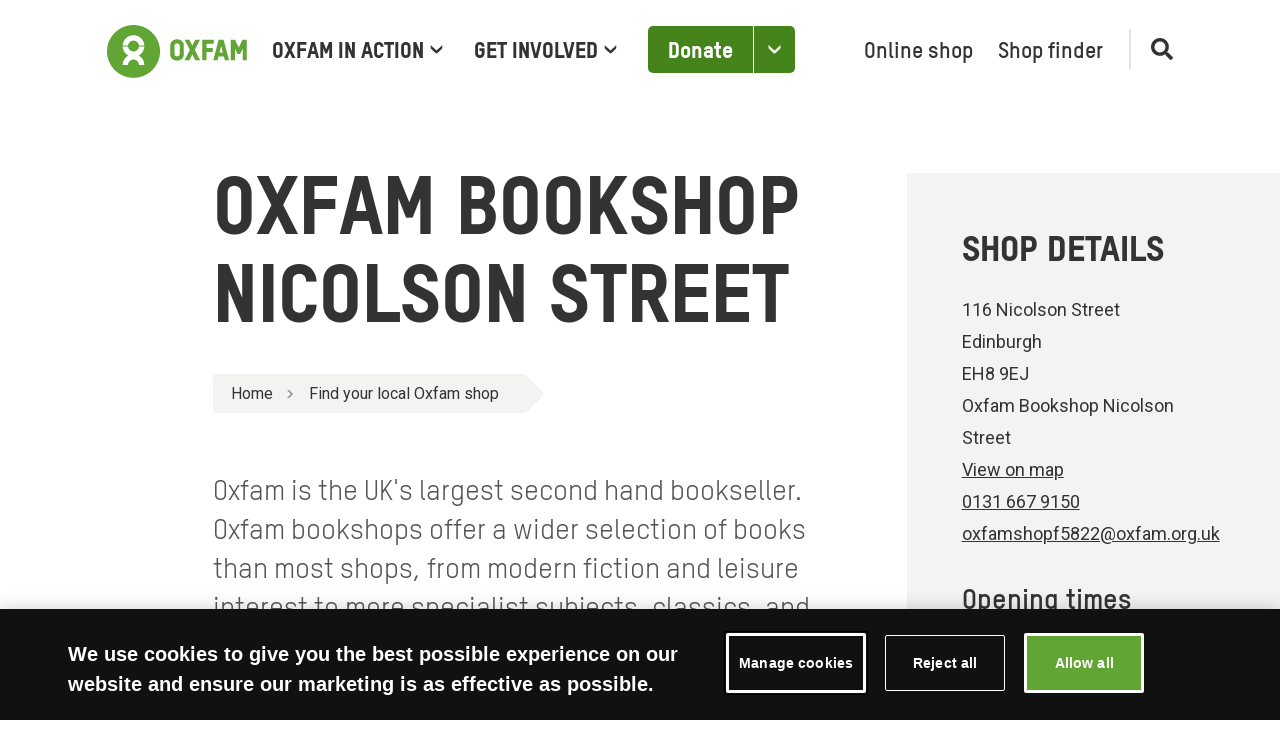

--- FILE ---
content_type: text/html; charset=utf-8
request_url: https://www.oxfam.org.uk/shops/oxfam-bookshop-nicolson-street/
body_size: 53656
content:


<!doctype html>
<html class="no-js " lang="en-GB">

<head>
    
    <meta charset="utf-8" />
    <title>
        Oxfam Bookshop Nicolson Street
        | Oxfam GB</title>
    <meta name="description"
          content="Oxfam is the UK&#x27;s largest second hand bookseller. Oxfam bookshops offer a wider selection of books than most shops, from modern fiction and leisure interest to more specialist subjects, classics, and rare or collectable books. Not only that we have a great range of donated CDs, DVDs and vinyl. We also stock a good selection of greetings cards. Come and browse!" />
    <meta name="viewport" content="width=device-width, initial-scale=1" />
    
    

    
    

    
    


    
    
<script type="text/javascript" src="https://try.abtasty.com/b4aa86a19ca36bbac12ccacf68f370da.js"></script>



    
<!-- Google Tag Manager -->
<script>(function(w,d,s,l,i){w[l]=w[l]||[];w[l].push({'gtm.start':
new Date().getTime(),event:'gtm.js'});var f=d.getElementsByTagName(s)[0],
j=d.createElement(s),dl=l!='dataLayer'?'&l='+l:'';j.async=true;j.src=
'https://www.googletagmanager.com/gtm.js?id='+i+dl;f.parentNode.insertBefore(j,f);
})(window,document,'script','dataLayer','GTM\u002D5ZF5TVV');</script>
<!-- End Google Tag Manager -->



    
    
        <link rel="apple-touch-icon" sizes="180x180" href="/apple-touch-icon.png">
        <link rel="icon" type="image/png" sizes="32x32" href="/favicon-32x32.png">
        <link rel="icon" type="image/png" sizes="16x16" href="/favicon-16x16.png">
        <link rel="mask-icon" href="/safari-pinned-tab.svg" color="#61a534">
        <meta name="msapplication-TileColor" content="#ffffff">
        <meta name="theme-color" content="#ffffff">
    

    
    <meta name="twitter:card" content="summary" />
    <meta name="twitter:site" content="@oxfamgb" />
    <meta name="twitter:title" content="Oxfam GB | " />
    <meta name="twitter:description" content="">
    
        <meta name="twitter:image" content="https://www.oxfam.org.uk/static/images/icons/fallback-image.320f296da2f0.svg">
    

    
    
        <meta property="fb:app_id" content="980357142631138" />
    
    <meta property="og:type" content="website" />
    <meta property="og:url" content="" />
    <meta property="og:title" content="Oxfam GB | " />
    
        <meta name="og:image" content="https://www.oxfam.org.uk/static/images/icons/fallback-image.320f296da2f0.svg">
    
    <meta property="og:description" content="" />
    <meta property="og:site_name" content="Oxfam GB" />

    
    <meta name="facebook-domain-verification" content="nwsoncxspv44d9tg53zgtheqcbekqf" />


    
    
    


    <link rel="stylesheet" type="text/css" href="/static/css/main.1bf05f547193.css">

    
</head>

<body class="template-shop-detail  ">

    
    
<!-- Google Tag Manager (noscript) -->
<noscript><iframe src="https://www.googletagmanager.com/ns.html?id=GTM-5ZF5TVV" title="Google Tag Manager"
height="0" width="0" style="display:none;visibility:hidden"></iframe></noscript>
<!-- End Google Tag Manager (noscript) -->


    


    <svg style="display: none;" xmlns="http://www.w3.org/2000/svg" xmlns:xlink="http://www.w3.org/1999/xlink">

  <symbol id="oxfam-logo"viewBox="0 0 185 70">
    <path d="M96.015 27.23c0-2.1-2.16-2.81-3.427-2.81s-3.43.71-3.43 2.81v11.43c0 2.1 2.163 2.81 3.43 2.81 1.267 0 3.427-.71 3.427-2.81V27.23zm5.54-.426v12.28c0 3.633-2.844 7.91-8.967 7.926-6.124-.017-8.967-4.293-8.967-7.926v-12.28c0-3.63 2.844-7.906 8.968-7.923 6.123.018 8.967 4.295 8.967 7.924l-.001-.001zm29.785 19.704V35.816h8.496v-5.48h-8.457v-5.443h9.81V19.38h-15.376v27.128m22.827-10.126h4.468l-2.213-8.536-2.255 8.536zm5.85 5.32h-7.21l-1.267 4.806h-5.548l7.106-27.13h6.463l7.222 27.13h-5.523l-1.242-4.806h-.001zm24.58-22.322l-4.876 10.436-4.942-10.437h-5.673v27.128h5.412V31.075l3.48 7.215h3.456l3.48-7.192v15.41h5.413v-27.13m-68.856 13.547l7.053-13.546h-6.4l-3.858 7.898-3.86-7.9h-6.4l7.053 13.547-7.09 13.583h6.472l3.824-7.88 3.823 7.88h6.472m-81.15-6.205c4.15-2.267 7.056-6.505 7.426-11.456a.357.357 0 00-.36-.355h-6.393c-.198 0-.336.157-.36.356-.517 3.497-3.543 6.18-7.2 6.18-3.654 0-6.68-2.683-7.2-6.18-.018-.207-.16-.355-.36-.355h-6.39a.358.358 0 00-.358.356c.367 4.95 3.276 9.19 7.423 11.456-4.348 2.374-7.33 6.92-7.46 12.174 0 .198.16.358.36.358h6.354a.36.36 0 00.36-.358c.187-3.837 3.372-6.892 7.27-6.892 3.904 0 7.088 3.055 7.274 6.892a.36.36 0 00.36.358h6.356c.198 0 .358-.16.358-.358-.13-5.255-3.11-9.8-7.46-12.174M21.077 27.06h6.392c.198 0 .338-.156.358-.357.52-3.495 3.546-6.178 7.2-6.178 3.656 0 6.683 2.683 7.203 6.178.024.197.183.357.38.357h6.37c.198 0 .358-.16.358-.356-.55-7.392-6.745-13.217-14.31-13.217-7.563 0-13.758 5.825-14.308 13.217 0 .197.16.356.358.356m48.98 7.82c0 19.267-15.682 34.884-35.03 34.884C15.684 69.764 0 54.147 0 34.88 0 15.618 15.683 0 35.03 0c19.346 0 35.03 15.617 35.03 34.88" fill-rule="nonzero"/>
  </symbol>

  <symbol id="cross" width="27" height="27" viewBox="0 0 21 21">
    <g fill-rule="evenodd"><path d="M.872 1.232a.989.989 0 011.414 0l10.842 11.09a1.034 1.034 0 010 1.446.989.989 0 01-1.414 0L.872 2.678a1.034 1.034 0 010-1.446z"/><path d="M13.128 1.232a.989.989 0 00-1.414 0L.872 12.322a1.034 1.034 0 000 1.446.989.989 0 001.414 0l10.842-11.09a1.034 1.034 0 000-1.446z"/></g>
  </symbol>

  <symbol id="quotation-mark" width="18" height="11">
    <path d="M14.08 10.88L17.84.92H14.2l-6.28 9.96h6.16zm-7.08 0L10.68.92H7.12L.88 10.88H7z" fill="#333" fill-rule="nonzero"/>
  </symbol>

  <symbol id="green-arrow-down" width="15" height="24" >
    <g fill-rule="evenodd"><path d="M.765 17.731l5.11 4.756a2.4 2.4 0 003.26.009l5.09-4.684A2.4 2.4 0 0015 16.046v-2.967l-6.849 6.254a.96.96 0 01-1.299-.003L0 13v2.974a2.4 2.4 0 00.765 1.757z"/><rect x="6" width="3" height="20.8" rx="1.5"/></g>
  </symbol>

  <symbol id="chevron-down-grey" width="13" height="9" viewBox="0 0 13 9">
    <path d="M.966 4.232l4.506 4.29a1.5 1.5 0 002.062.005l4.494-4.23a1.5 1.5 0 00.472-1.092V.565L6.912 5.784a.6.6 0 01-.822-.003L.5.5v2.645c0 .411.168.804.466 1.087z" fill-rule="nonzero" />
  </symbol>

  <symbol id="i-icon" width="3" height="13">
    <g fill="#333" fill-rule="evenodd"><rect y="5" width="3" height="8" rx="1.5"/><circle cx="1.5" cy="1.5" r="1.5"/></g>
  </symbol>

  <symbol id="i-icon-with-circle" fill="none" viewBox="0 0 30 31">
    <mask id="a-icon-with-circle" width="30" height="31" x="0" y="0" maskUnits="userSpaceOnUse" style="mask-type:luminance"><path fill="#fff" d="M0 .82h30v30H0z"/></mask><g mask="url(#a-icon-with-circle)"><path fill="#44841A" fill-rule="evenodd" d="M13.75 12.07h2.5v-2.5h-2.5v2.5Zm0 10h3.75v-2.5h-1.25v-5H12.5v2.5h1.25v5ZM15 3.32a12.5 12.5 0 1 0 0 25 12.5 12.5 0 0 0 0-25s-6.9 0 0 0ZM5 15.82c0 5.5 4.49 10 10 10s10-4.5 10-10c0-5.52-4.49-10-10-10s-10 4.48-10 10c0 5.5 0 0 0 0Z" clip-rule="evenodd"/></g>
  </symbol>

  <symbol id="magnifying-glass" viewBox="0 0 250.313 250.313">
    <path d="M244.186,214.604l-54.379-54.378c-0.289-0.289-0.628-0.491-0.93-0.76
      c10.7-16.231,16.945-35.66,16.945-56.554C205.822,46.075,159.747,0,102.911,0S0,46.075,0,102.911
      c0,56.835,46.074,102.911,102.91,102.911c20.895,0,40.323-6.245,56.554-16.945c0.269,0.301,0.47,0.64,0.759,0.929l54.38,54.38
      c8.169,8.168,21.413,8.168,29.583,0C252.354,236.017,252.354,222.773,244.186,214.604z M102.911,170.146
      c-37.134,0-67.236-30.102-67.236-67.235c0-37.134,30.103-67.236,67.236-67.236c37.132,0,67.235,30.103,67.235,67.236
      C170.146,140.044,140.043,170.146,102.911,170.146z"></path>
  </symbol>

  <symbol id="twitter" viewBox="0 0 32 33">
    <path d="M19.0529 13.9442L30.9656 0.401367H28.1427L17.7989 12.1604L9.53729 0.401367H0.00854492L12.5017 18.1832L0.00854492 32.3849H2.83164L13.755 19.967L22.4798 32.3849H32.0085L19.0522 13.9442H19.0529ZM15.1863 18.3398L13.9205 16.5692L3.84884 2.47979H8.18495L16.3129 13.8504L17.5787 15.621L28.144 30.401H23.8079L15.1863 18.3405V18.3398Z"/>
  </symbol>

  <symbol id="facebook" viewBox="0 0 16 33" >
    <path d="M15.1678 11.1518H10.0135V7.83057C10.0135 6.58329 10.8549 6.2925 11.4476 6.2925C12.0388 6.2925 15.0848 6.2925 15.0848 6.2925V0.809248L10.0756 0.790039C4.51481 0.790039 3.24935 4.87963 3.24935 7.49673V11.1518H0.0334473V16.802H3.24935C3.24935 24.0531 3.24935 32.79 3.24935 32.79H10.0135C10.0135 32.79 10.0135 23.967 10.0135 16.802H14.5778L15.1678 11.1518Z"></path>
  </symbol>

  <symbol id="bluesky" viewBox="0 0 24 21">
    <path d="M11.8697 9.70637C10.8348 7.69368 8.01652 3.94278 5.39616 2.09289C2.886 0.32079 1.9284 0.627836 1.30063 0.911501C0.574009 1.23984 0.441895 2.35538 0.441895 3.01171C0.441895 3.66804 0.801712 8.39268 1.03641 9.18133C1.81188 11.7871 4.57244 12.6676 7.11474 12.3851C7.2447 12.3658 7.3765 12.348 7.50995 12.3315C7.37904 12.3524 7.24718 12.3703 7.11474 12.3851C3.38903 12.9368 0.0802534 14.2946 4.41994 19.1258C9.19359 24.0684 10.9622 18.066 11.8697 15.0227C12.7773 18.066 13.8226 23.8519 19.234 19.1258C23.2976 15.0227 20.3505 12.937 16.6247 12.3852C16.4923 12.3705 16.3604 12.3526 16.2295 12.3317C16.363 12.3481 16.4948 12.3659 16.6247 12.3852C19.1671 12.6678 21.9276 11.7873 22.7031 9.18152C22.9378 8.39287 23.2976 3.66821 23.2976 3.01188C23.2976 2.35555 23.1655 1.24 22.4388 0.911664C21.8111 0.627999 20.8535 0.320954 18.3433 2.09305C15.723 3.94295 12.9047 7.69368 11.8697 9.70637Z" />
  </symbol>

  <symbol id="home" viewBox="0 0 512 512">
        <g><path d="M506.555,208.064L263.859,30.367c-4.68-3.426-11.038-3.426-15.716,0L5.445,208.064 c-5.928,4.341-7.216,12.665-2.875,18.593s12.666,7.214,18.593,2.875L256,57.588l234.837,171.943c2.368,1.735,5.12,2.57,7.848,2.57 c4.096,0,8.138-1.885,10.744-5.445C513.771,220.729,512.483,212.405,506.555,208.064z"></path></g>
        <g><path d="M442.246,232.543c-7.346,0-13.303,5.956-13.303,13.303v211.749H322.521V342.009c0-36.68-29.842-66.52-66.52-66.52 s-66.52,29.842-66.52,66.52v115.587H83.058V245.847c0-7.347-5.957-13.303-13.303-13.303s-13.303,5.956-13.303,13.303v225.053 c0,7.347,5.957,13.303,13.303,13.303h133.029c6.996,0,12.721-5.405,13.251-12.267c0.032-0.311,0.052-0.651,0.052-1.036v-128.89 c0-22.009,17.905-39.914,39.914-39.914s39.914,17.906,39.914,39.914v128.89c0,0.383,0.02,0.717,0.052,1.024 c0.524,6.867,6.251,12.279,13.251,12.279h133.029c7.347,0,13.303-5.956,13.303-13.303V245.847  C455.549,238.499,449.593,232.543,442.246,232.543z"></path></g>
    </symbol>

    <symbol id="close" width="24" height="24" viewBox="0 0 24 24">
        <path d="M19 6.41L17.59 5 12 10.59 6.41 5 5 6.41 10.59 12 5 17.59 6.41 19 12 13.41 17.59 19 19 17.59 13.41 12z"></path>
        <path d="M0 0h24v24H0z" fill="none"></path>
    </symbol>

    <symbol id="arrow" viewBox="0 0 160 160">
      <path d="M88 80l-48 48 16 16 64-64-64-64-16 16 48 48z"></path>
    </symbol>

    <symbol id="giftaid" viewBox="0 0 502 237">
      <path d="M340.919 113.194c18.637-29.194 9.291-33.682 8.339-33.142-18.131 10.215-31.939 40.964-30.78 51.206 1.6 14.1 12.543-2.569 22.441-18.064m70.606-26.791a53.62 53.62 0 0 0-6.419 19.5c-.477 3.424-1.033 18.3-.91 20.322.19 3.283.609 6.55 1.253 9.775.443 1.611 3.206 7.4-5.661 8.623-5.218.718-5.116-12.339-5.218-14.476-.2-4.554.555-20.554 1.038-22.929.51-2.429-.507.145-1.467 1.735-2.211 3.7-4.784 8.706-7.865 13.635-4.047 6.481-13.073 21.919-25.383 21-4.605-.348-9.289-.941-11.965-13.775-1.026-4.919-.628-11.386-.523-15.268-.128-.8-.019-1.717-.688-1.343-4.36 10.172-18.519 40.15-34.519 33.411-7.41-3.112-11.061-12.678-2.881-31.358 7.969-18.206 28.071-40.784 36.078-42.3 7.137-1.355 7.879 2.24 7.879 2.24.651-1.327 5.1-1.171 6.073.732 1.3 2.545 2.168 2.986 1.3 9.7-.491 3.872-4.088 28.092-3.467 36.414.286 3.9.955 13.509 4.919 13.972 6.924.829 15.315-13.9 16.268-15.439 1.865-3.009 16.805-28.056 18.644-31.713 1.979-3.943 3.23-6.822 4.507-9.332 1.277-2.51 5.126-2.789 8.481-.5 3.355 2.289 1.675 5.435.526 7.376v-.002zM95.387 98.672c-8.784.946-24.8 22.18-28.1 29.721-3.374 7.7-4.592 15.123-.588 18.22 8.285 6.433 16.856-4.472 19.375-7.007 1.559-1.56 12.459-13.45 15.2-25.526 1.812-7.974 2.651-16.322-5.887-15.408zm4.578 94.246a118.202 118.202 0 0 1-1.869 3.221c-6.472 10.744-14.962 20.331-25.489 27.241-14.258 9.356-27.649 12.95-42.611 12.77-8.7-.1-17.09-1.509-24.244-6.059-5.864-3.73-6.7-9.562-4.924-13.412 2.469-5.363 10.176-4.841 13.455-1.763 8.187 7.677 13.074 10.654 23.6 10.144a56.707 56.707 0 0 0 24.69-7.26c43.542-25.427 43.144-71.137 44.912-98.68.187-1.675-.723-.457-1.031.455a108.567 108.567 0 0 1-7.775 16.943 58.19 58.19 0 0 1-18.424 20.1c-5.514 3.642-14.469 5.405-20.775 1.294-2.286-1.5-15.654-9.325-4.324-32.638 7.125-14.668 22.118-24.843 25.5-27 8.27-5.282 14.18-7.794 20.377-7.318 3.156.23 3.611 1.472 5.957 1.41 1.336-1.568 2.073-2.72 4.27-3.327 2.95-.471 6.453 2 7.8 6.683 1.347 4.683-2.161 12.206-3.047 15.824.007-.002 3.123 46.925-16.048 81.372zm49.607-105.731c-5.337.1-4.9 3.952-6.019 7.322-1.083 3.36-10.28 33.575-11.448 38.992-1.168 5.417-1.969 10.282-.28 17.716 1.718 7.6 10.429 5.379 11.353 4.045 4.256-5.96.486-7.716.349-11.879-.109-4.351 1.082-8.915 1.981-14.806.32-2.1.962-11.649 1.277-12.945.355-1.4 3.36-12.033 7.689-18.5 1.853-2.772 3.484-10.09-4.902-9.945zm14.526-35.337c-.73-1.5-4.7-6.225-9.882-2.557-7.708 5.458 1.18 13 2.607 16.7 1.427 3.7 9.132 6.8 8.007-.5-.164-1.05 1.388-9.299-.732-13.643zm85.108 35.59c-2.509.559-7.516 1.569-10.666 2.1-4.77.8-7.369 3.8-7.189 6.832.18 3.054 1.225 4.493 5.481 3.685 3.848-.728 7.132-4 10.5-4.014 0 0-6.954 29.319-7.409 33.248-.455 3.929-2.512 14.678 1.713 20.777 9.4 13.576 28.2-1.985 29.957-3.68 1.291-1.253 13.168-11.668 17.194-20.021 2.04-4.239-1.433-5.175-3.784-6.04-2.351-.865-7.318.63-8.012 3.73-1.512 6.734-17.96 24.9-26.1 21.258-9.594-4.3 7.713-52.479 7.713-52.479 2.064-.926 12.517-3.62 22.413-6.165 11.417-2.925 46.312-9.815 38.436-20.24-3.854-5.1-13.816 2.666-17.192 4.292-12.095 5.8-41.7 14.315-41.7 14.315s3.844-17.32 5.088-20.732c1.429-3.905 6.7-6.46 7.467-13.412.905-8.086-8.835-11.768-13.484-2.915-.962 1.817-2.287 6.832-2.417 6.957-1.249 1.2-12 5.493-22.571 10.533-3.332 1.588-22.256 8.469-22.291 8.424.026-.144 5.746-18.281 12.374-33.412 4.41-10.061 10.623-24.066 21.63-26.909 10.308-2.657 5.448 8.08 10.086 10.871 5.883 3.538 9.492-.924 10.393-5.191.706-3.342.519-20.879-17.31-19.126-16.965 1.673-30.484 27.571-47.2 75.964-.18.194-13.457 8.77-24.464 10.974-5.443 1.088-7.851 1.559-8.571 3.5a8.571 8.571 0 0 0 2 9.168c3.137 3.744 27.646-12.479 27.62-12.367-.5.661-20.609 77.281-20.77 78.175-1.159 6.381-7.642 23.206-7.291 30.843.194 3.929 1.734 12.107 7.391 11.742 11.846.777 9.561-15.865 8.765-18.917-1.659-6.313 6.851-48.045 14.488-78.8 1.557-6.273 4.756-16.566 5.313-19.014a11.455 11.455 0 0 1 6.22-8.233s42.583-20.073 42.979-19.957c.003.044-6.8 24.236-6.8 24.236zm213.692-8.561s4.981-4.292 7.09-4.181c.979.048-.728 2.759 2.694 4.434 1.818.9-1.988 13.007-9.512 24.628-17.279 26.682-25.471 25.478-26.182 17.374-1.461-16.907 20.899-38.812 25.91-42.255zm8.772 21.876s-.064 5.749.384 10.664c.4 4.412 1.908 13.644 3.462 16.63 2.408 4.6 7.514 4.6 11.446 2.346 5.147-2.957 2.713-8.488.753-10.329-1.711-1.621-5.869-3.7-7.128-10.645-.741-4.111-.135-22.637 1.083-29.118a86.628 86.628 0 0 1 5.621-17.3c2.05-4.045 14.4-27.206 14.581-34.981.075-3.393-3.42-6.206-9.131-5.618-5.711.588-7.132 5.161-7.142 8.159-.014 2.981-6.061 23.973-6.374 24.928-.5 1.434-1.491 10.029-4.441 10.048a28.671 28.671 0 0 0-18.159 6.078c-2.846 2.156-12.509 9.673-18.087 17.516-2.531 3.55-14.038 18.342-12.737 36 1.185 16.056 12.419 13.215 15.642 12.7 14.661-2.355 24.969-26.469 26.462-29.426 2.641-5.249 1.748-3.837 3.764-7.652h.001zm-57.756-58.661c-1.074 1.32-.806 5.509 1.533 7.675 1.761 1.633 2.007 1.934 2.064 3.254.1 2.434 1.654 2.569 4.047 2.535 2.927-.042 5.32-2.073 5.616-6.206.296-4.133-3.708-7.668-6.931-8.464-3.223-.796-4.936-.521-6.329 1.206z" fill="#fff" fill-rule="nonzero"/>
    </symbol>

    <symbol id="minus" viewBox="0 0 14 2">
      <path d="M13.996.957a.946.946 0 0 0-.953-.951L.965.08a.967.967 0 0 0-.96.962.946.946 0 0 0 .952.951l12.078-.075a.967.967 0 0 0 .96-.962z" fill-rule="nonzero"/>
    </symbol>

    <symbol id="plus" viewBox="0 0 14 14">
      <g fill-rule="nonzero">
        <path d="M7.043.004a.946.946 0 0 1 .951.953L7.92 13.035a.967.967 0 0 1-.962.96.946.946 0 0 1-.951-.952L6.08.965a.967.967 0 0 1 .962-.96z"/><path d="M13.996 6.957a.946.946 0 0 0-.953-.951L.965 6.08a.967.967 0 0 0-.96.962.946.946 0 0 0 .952.951l12.078-.075a.967.967 0 0 0 .96-.962z"/>
      </g>
    </symbol>

    <symbol id="direct-debit" viewBox="0 0 2280 738">
      <path d="M1072.61 155.012h118.219s117.052-2.36 115.871 104.03c-1.167 79.22-113.485 91.035-113.485 91.035h-120.593V155.012h-.013zm353.672 381.895c3.32 15.473 14.513 32.528 51.853 34.279 49.648 1.167 78.026-17.756 78.026-17.756v36.653s-54.382 13.021-80.4 13.021c-27.184 0-107.584-5.927-107.584-80.4 0-60.283 66.21-79.206 104.03-79.206 66.211 2.36 98.13 26.018 96.95 93.396 0 .972-108.934.246-142.875.013zm.155-29.584h90.71s0-34.28-43.746-34.28c-32.905 0-43.67 17.743-46.964 34.28zm286.956-37.016c13.126-14.241 35.161-25.641 72.125-25.641 73.305 0 85.134 61.476 83.953 78.026-1.18 16.55-7.094 79.206-92.202 79.206-32.152 0-51.827-10.972-63.863-24.59v19.856h-57.936V384.356h57.936v85.95h-.013zm49.675 98.492c34.279-1.193 49.648-30.725 49.648-44.914s-8.288-43.747-52.035-43.747c-33.942 0-44.279 25.641-47.288 38.17v15.421c2.983 12.775 13.372 35.07 49.675 35.07zm500.1-5.901l1.168 33.112s-27.185 5.901-44.914 5.901c-17.73 0-63.863-10.635-63.863-55.575v-68.572h-48.456V447.04h48.456v-36.652h59.129v36.652h48.48v30.725h-48.48v59.13s0 29.558 23.657 29.558c23.63 0 24.824-3.554 24.824-3.554zM2083.46 186.93h68.57v164.327h57.91V186.93h69.765v-34.292H2083.46v34.292zm-23.657 8.275l7.094-34.292s-29.558-12.996-81.567-12.996c-50.841 0-132.408 28.378-132.408 105.224 0 75.666 86.3 101.67 139.503 101.67 53.202 0 70.931-8.275 70.931-8.275l-5.9-37.832s-23.658 7.094-63.864 7.094c-39.013-1.18-79.18-31.919-79.18-66.198 1.167-30.738 36.626-65.03 82.76-65.03 35.446 0 62.63 10.635 62.63 10.635zm-522.565-41.373s96.949-4.721 96.949 52.021c0 48.481-55.55 52.022-55.55 52.022s15.357 2.36 22.464 12.996c5.901 9.455 44.914 80.4 44.914 80.4h-59.129s-9.455-11.83-14.189-20.09c-3.54-8.276-14.189-26.018-14.189-26.018s-8.261-29.558-36.652-29.558c-.714 0-12.257-.441-21.284-.778v76.443h-56.742V153.832h93.408zm-36.653 88.674h30.752s42.554-2.374 44.914-28.378c1.193-24.824-41.36-28.378-41.36-28.378h-34.306v56.756zm237.632 30.738h94.589v-36.652h-94.589v-44.928h102.877v-37.832H1680.32V351.27h161.967v-35.472H1738.23v-42.554h-.013zm230.538 151.318h57.936v-40.206h-57.936v40.206zm0 172.615h57.936V447.04h-57.936v150.138zM1337.452 351.27h56.742V153.832h-56.742V351.27zm-264.843 49.662h118.22s117.052-2.387 115.871 104.03c-1.167 79.206-113.485 91.048-113.485 91.048h-120.593V400.932h-.013zm57.936 158.425h37.833s78.026-4.734 78.026-65.03c0-60.297-82.76-66.21-82.76-66.21h-33.099v131.24zm0-245.92h37.833s78.026-5.914 78.026-65.03c0-61.477-82.76-66.198-82.76-66.198h-33.099v131.229zM541.77 272.545v395.578S312.4 626.735 312.4 469.502c.012-125.404 169.8-180.681 229.37-196.958zm0-7.38C403.914 255.19 91.33 319.806 91.33 461.215c0 92.202 165.52 226.997 435.07 230.538 10.636 0 316.839-11.829 312.118-340.496C834.549 75.21 627.94 26.857 561.873 18.44V1.618c263.39 16.718 470.543 175.118 470.543 367.369 0 203.353-231.731 368.86-516.65 368.86-284.92 0-515.471-165.52-515.471-368.86S230.832.127 515.765.127c8.729 0 17.406.156 26.018.467v264.57h-.013z" fill="#000" fill-rule="nonzero"/>
    </symbol>

    <symbol id="padlock" viewBox="0 0 17 23">
      <path d="M14.193 7.697H13.2V5.641C13.199 2.803 10.972.5 8.227.5 5.483.5 3.256 2.803 3.256 5.64v2.057H2.26c-1.093 0-1.988.925-1.988 2.056v10.282c0 1.13.895 2.056 1.988 2.056h11.932c1.094 0 1.989-.925 1.989-2.056V9.753c0-1.13-.895-2.056-1.989-2.056zM8.227 16.95c-1.093 0-1.988-.925-1.988-2.056s.895-2.056 1.988-2.056c1.094 0 1.989.925 1.989 2.056 0 1.13-.895 2.056-1.989 2.056zm3.083-9.253H5.145V5.641c0-1.758 1.382-3.188 3.082-3.188s3.083 1.43 3.083 3.188v2.056z" fill-rule="nonzero"/>
    </symbol>

    <symbol id="icon-visa" viewBox="0 0 40 24">
      <title>Visa</title>
      <path d="M0 22.033C0 23.12.892 24 1.992 24h36.016c1.1 0 1.992-.88 1.992-1.967V20.08H0v1.953z" style="fill: #F8B600" />
      <path d="M0 3.92h40V1.967C40 .88 39.108 0 38.008 0H1.992C.892 0 0 .88 0 1.967V3.92zM19.596 7.885l-2.11 9.478H14.93l2.11-9.478h2.554zm10.743 6.12l1.343-3.56.773 3.56H30.34zm2.85 3.358h2.36l-2.063-9.478H31.31c-.492 0-.905.274-1.088.695l-3.832 8.783h2.682l.532-1.415h3.276l.31 1.415zm-6.667-3.094c.01-2.502-3.6-2.64-3.577-3.76.008-.338.345-.7 1.083-.793.365-.045 1.373-.08 2.517.425l.448-2.01c-.615-.214-1.405-.42-2.39-.42-2.523 0-4.3 1.288-4.313 3.133-.016 1.364 1.268 2.125 2.234 2.58.996.464 1.33.762 1.325 1.177-.006.636-.793.918-1.526.928-1.285.02-2.03-.333-2.623-.6l-.462 2.08c.598.262 1.7.49 2.84.502 2.682 0 4.437-1.273 4.445-3.243zM15.948 7.884l-4.138 9.478h-2.7L7.076 9.8c-.123-.466-.23-.637-.606-.834-.615-.32-1.63-.62-2.52-.806l.06-.275h4.345c.554 0 1.052.354 1.178.966l1.076 5.486 2.655-6.45h2.683z" style="fill: #1A1F71" />
    </symbol>

    <symbol id="icon-master-card" viewBox="0 0 40 24">
      <title>MasterCard</title>
      <path d="M11.085 22.2v-1.36c0-.522-.318-.863-.864-.863-.272 0-.568.09-.773.386-.16-.25-.386-.386-.727-.386-.228 0-.455.068-.637.318v-.272h-.478V22.2h.478v-1.202c0-.386.204-.567.523-.567.318 0 .478.205.478.568V22.2h.477v-1.202c0-.386.23-.567.524-.567.32 0 .478.205.478.568V22.2h.523zm7.075-2.177h-.774v-.658h-.478v.658h-.432v.43h.432v.998c0 .5.205.795.75.795.206 0 .433-.068.592-.16l-.136-.407c-.136.09-.296.114-.41.114-.227 0-.318-.137-.318-.363v-.976h.774v-.43zm4.048-.046c-.273 0-.454.136-.568.318v-.272h-.478V22.2h.478v-1.225c0-.363.16-.567.455-.567.09 0 .204.023.295.046l.137-.454c-.09-.023-.228-.023-.32-.023zm-6.118.227c-.228-.16-.546-.227-.888-.227-.546 0-.91.272-.91.703 0 .363.274.567.75.635l.23.023c.25.045.385.113.385.227 0 .16-.182.272-.5.272-.32 0-.57-.113-.728-.227l-.228.363c.25.18.59.272.932.272.637 0 1-.295 1-.703 0-.385-.295-.59-.75-.658l-.227-.022c-.205-.023-.364-.068-.364-.204 0-.16.16-.25.41-.25.272 0 .545.114.682.182l.205-.386zm12.692-.227c-.273 0-.455.136-.568.318v-.272h-.478V22.2h.478v-1.225c0-.363.16-.567.455-.567.09 0 .203.023.294.046L29.1 20c-.09-.023-.227-.023-.318-.023zm-6.096 1.134c0 .66.455 1.135 1.16 1.135.32 0 .546-.068.774-.25l-.228-.385c-.182.136-.364.204-.57.204-.385 0-.658-.272-.658-.703 0-.407.273-.68.66-.702.204 0 .386.068.568.204l.228-.385c-.228-.182-.455-.25-.774-.25-.705 0-1.16.477-1.16 1.134zm4.413 0v-1.087h-.48v.272c-.158-.204-.385-.318-.68-.318-.615 0-1.093.477-1.093 1.134 0 .66.478 1.135 1.092 1.135.317 0 .545-.113.68-.317v.272h.48v-1.09zm-1.753 0c0-.384.25-.702.66-.702.387 0 .66.295.66.703 0 .387-.273.704-.66.704-.41-.022-.66-.317-.66-.703zm-5.71-1.133c-.636 0-1.09.454-1.09 1.134 0 .682.454 1.135 1.114 1.135.32 0 .638-.09.888-.295l-.228-.34c-.18.136-.41.227-.636.227-.296 0-.592-.136-.66-.522h1.615v-.18c.022-.704-.388-1.158-1.002-1.158zm0 .41c.297 0 .502.18.547.52h-1.137c.045-.295.25-.52.59-.52zm11.852.724v-1.95h-.48v1.135c-.158-.204-.385-.318-.68-.318-.615 0-1.093.477-1.093 1.134 0 .66.478 1.135 1.092 1.135.318 0 .545-.113.68-.317v.272h.48v-1.09zm-1.752 0c0-.384.25-.702.66-.702.386 0 .66.295.66.703 0 .387-.274.704-.66.704-.41-.022-.66-.317-.66-.703zm-15.97 0v-1.087h-.476v.272c-.16-.204-.387-.318-.683-.318-.615 0-1.093.477-1.093 1.134 0 .66.478 1.135 1.092 1.135.318 0 .545-.113.682-.317v.272h.477v-1.09zm-1.773 0c0-.384.25-.702.66-.702.386 0 .66.295.66.703 0 .387-.274.704-.66.704-.41-.022-.66-.317-.66-.703z" style="fill: #000" />
      <path style="fill: #FF5F00" d="M23.095 3.49H15.93v12.836h7.165" />
      <path d="M16.382 9.91c0-2.61 1.23-4.922 3.117-6.42-1.39-1.087-3.14-1.745-5.05-1.745-4.528 0-8.19 3.65-8.19 8.164 0 4.51 3.662 8.162 8.19 8.162 1.91 0 3.66-.657 5.05-1.746-1.89-1.474-3.118-3.81-3.118-6.417z" style="fill: #EB001B" />
      <path d="M32.76 9.91c0 4.51-3.664 8.162-8.19 8.162-1.91 0-3.662-.657-5.05-1.746 1.91-1.496 3.116-3.81 3.116-6.417 0-2.61-1.228-4.922-3.116-6.42 1.388-1.087 3.14-1.745 5.05-1.745 4.526 0 8.19 3.674 8.19 8.164z" style="fill: #F79E1B" />
    </symbol>

    <symbol id="icon-unionpay" viewBox="0 0 40 24">
      <title>Union Pay</title>
      <path d="M38.333 24H1.667C.75 24 0 23.28 0 22.4V1.6C0 .72.75 0 1.667 0h36.666C39.25 0 40 .72 40 1.6v20.8c0 .88-.75 1.6-1.667 1.6z" style="fill: #FFF" />
      <path d="M9.877 2h8.126c1.135 0 1.84.93 1.575 2.077l-3.783 16.35c-.267 1.142-1.403 2.073-2.538 2.073H5.13c-1.134 0-1.84-.93-1.574-2.073L7.34 4.076C7.607 2.93 8.74 2 9.878 2z" style="fill: #E21836" />
      <path d="M17.325 2h9.345c1.134 0 .623.93.356 2.077l-3.783 16.35c-.265 1.142-.182 2.073-1.32 2.073H12.58c-1.137 0-1.84-.93-1.574-2.073l3.783-16.35C15.056 2.93 16.19 2 17.324 2z" style="fill: #00447B" />
      <path d="M26.3 2h8.126c1.136 0 1.84.93 1.575 2.077l-3.782 16.35c-.266 1.142-1.402 2.073-2.54 2.073h-8.122c-1.137 0-1.842-.93-1.574-2.073l3.78-16.35C24.03 2.93 25.166 2 26.303 2z" style="fill: #007B84" />
      <path d="M27.633 14.072l-.99 3.3h.266l-.208.68h-.266l-.062.212h-.942l.064-.21H23.58l.193-.632h.194l1.005-3.35.2-.676h.962l-.1.34s.255-.184.498-.248c.242-.064 1.636-.088 1.636-.088l-.206.672h-.33zm-1.695 0l-.254.843s.285-.13.44-.172c.16-.04.395-.057.395-.057l.182-.614h-.764zm-.38 1.262l-.263.877s.29-.15.447-.196c.157-.037.396-.066.396-.066l.185-.614h-.766zm-.614 2.046h.767l.222-.74h-.765l-.223.74z" style="fill: #FEFEFE" />
      <path d="M28.055 13.4h1.027l.01.385c-.005.065.05.096.17.096h.208l-.19.637h-.555c-.48.035-.662-.172-.65-.406l-.02-.71zM28.193 16.415h-.978l.167-.566H28.5l.16-.517h-1.104l.19-.638h3.072l-.193.638h-1.03l-.16.516h1.032l-.17.565H29.18l-.2.24h.454l.11.712c.013.07.014.116.036.147.023.026.158.038.238.038h.137l-.21.694h-.348c-.054 0-.133-.004-.243-.01-.105-.008-.18-.07-.25-.105-.064-.03-.16-.11-.182-.24l-.11-.712-.507.7c-.162.222-.38.39-.748.39h-.712l.186-.62h.273c.078 0 .15-.03.2-.056.052-.023.098-.05.15-.126l.74-1.05zM17.478 14.867h2.59l-.19.622H18.84l-.16.53h1.06l-.194.64h-1.06l-.256.863c-.03.095.25.108.353.108l.53-.072-.212.71h-1.193c-.096 0-.168-.013-.272-.037-.1-.023-.145-.07-.19-.138-.043-.07-.11-.128-.064-.278l.343-1.143h-.588l.195-.65h.592l.156-.53h-.588l.188-.623zM19.223 13.75h1.063l-.194.65H18.64l-.157.136c-.067.066-.09.038-.18.087-.08.04-.254.123-.477.123h-.466l.19-.625h.14c.118 0 .198-.01.238-.036.046-.03.098-.096.157-.203l.267-.487h1.057l-.187.356zM20.74 13.4h.905l-.132.46s.286-.23.487-.313c.2-.075.65-.143.65-.143l1.464-.007-.498 1.672c-.085.286-.183.472-.244.555-.055.087-.12.16-.248.23-.124.066-.236.104-.34.115-.096.007-.244.01-.45.012h-1.41l-.4 1.324c-.037.13-.055.194-.03.23.02.03.068.066.135.066l.62-.06-.21.726h-.698c-.22 0-.383-.004-.495-.013-.108-.01-.22 0-.295-.058-.065-.058-.164-.133-.162-.21.007-.073.037-.192.082-.356l1.268-4.23zm1.922 1.69h-1.484l-.09.3h1.283c.152-.018.184.004.196-.003l.096-.297zm-1.402-.272s.29-.266.786-.353c.112-.022.82-.015.82-.015l.106-.357h-1.496l-.216.725z" style="fill: #FEFEFE" />
      <path d="M23.382 16.1l-.084.402c-.036.125-.067.22-.16.302-.1.084-.216.172-.488.172l-.502.02-.004.455c-.006.13.028.117.048.138.024.022.045.032.067.04l.157-.008.48-.028-.198.663h-.552c-.385 0-.67-.008-.765-.084-.092-.057-.105-.132-.103-.26l.035-1.77h.88l-.013.362h.212c.072 0 .12-.007.15-.026.027-.02.047-.048.06-.093l.087-.282h.692zM10.84 7.222c-.032.143-.596 2.763-.598 2.764-.12.53-.21.91-.508 1.152-.172.14-.37.21-.6.21-.37 0-.587-.185-.624-.537l-.007-.12.113-.712s.593-2.388.7-2.703c.002-.017.005-.026.007-.035-1.152.01-1.357 0-1.37-.018-.007.024-.037.173-.037.173l-.605 2.688-.05.23-.1.746c0 .22.042.4.13.553.275.485 1.06.557 1.504.557.573 0 1.11-.123 1.47-.345.63-.375.797-.962.944-1.48l.067-.267s.61-2.48.716-2.803c.003-.017.006-.026.01-.035-.835.01-1.08 0-1.16-.018zM14.21 12.144c-.407-.006-.55-.006-1.03.018l-.018-.036c.042-.182.087-.363.127-.548l.06-.25c.086-.39.173-.843.184-.98.007-.084.036-.29-.2-.29-.1 0-.203.048-.307.096-.058.207-.174.79-.23 1.055-.118.558-.126.62-.178.897l-.036.037c-.42-.006-.566-.006-1.05.018l-.024-.04c.08-.332.162-.668.24-.998.203-.9.25-1.245.307-1.702l.04-.028c.47-.067.585-.08 1.097-.185l.043.047-.077.287c.086-.052.168-.104.257-.15.242-.12.51-.155.658-.155.223 0 .468.062.57.323.098.232.034.52-.094 1.084l-.066.287c-.13.627-.152.743-.225 1.174l-.05.036zM15.87 12.144c-.245 0-.405-.006-.56 0-.153 0-.303.008-.532.018l-.013-.02-.015-.02c.062-.238.097-.322.128-.406.03-.084.06-.17.115-.41.072-.315.116-.535.147-.728.033-.187.052-.346.075-.53l.02-.014.02-.018c.244-.036.4-.057.56-.082.16-.024.32-.055.574-.103l.008.023.008.022c-.047.195-.094.39-.14.588-.047.197-.094.392-.137.587-.093.414-.13.57-.152.68-.02.105-.026.163-.063.377l-.022.02-.023.017zM19.542 10.728c.143-.633.033-.928-.108-1.11-.213-.273-.59-.36-.978-.36-.235 0-.793.023-1.23.43-.312.29-.458.687-.546 1.066-.088.387-.19 1.086.447 1.344.198.085.48.108.662.108.466 0 .945-.13 1.304-.513.278-.312.405-.775.448-.965zm-1.07-.046c-.02.106-.113.503-.24.673-.086.123-.19.198-.305.198-.033 0-.235 0-.238-.3-.003-.15.027-.304.063-.47.108-.478.236-.88.56-.88.255 0 .27.298.16.78zM29.536 12.187c-.493-.004-.635-.004-1.09.015l-.03-.037c.124-.472.248-.943.358-1.42.142-.62.175-.882.223-1.244l.037-.03c.49-.07.625-.09 1.135-.186l.015.044c-.093.388-.186.777-.275 1.166-.19.816-.258 1.23-.33 1.658l-.044.035z" style="fill: #FEFEFE" />
      <path d="M29.77 10.784c.144-.63-.432-.056-.525-.264-.14-.323-.052-.98-.62-1.2-.22-.085-.732.025-1.17.428-.31.29-.458.683-.544 1.062-.088.38-.19 1.078.444 1.328.2.085.384.11.567.103.638-.034 1.124-1.002 1.483-1.386.277-.303.326.115.368-.07zm-.974-.047c-.024.1-.117.503-.244.67-.083.117-.283.192-.397.192-.032 0-.232 0-.24-.3 0-.146.03-.3.067-.467.11-.47.235-.87.56-.87.254 0 .363.293.254.774zM22.332 12.144c-.41-.006-.55-.006-1.03.018l-.018-.036c.04-.182.087-.363.13-.548l.057-.25c.09-.39.176-.843.186-.98.008-.084.036-.29-.198-.29-.1 0-.203.048-.308.096-.057.207-.175.79-.232 1.055-.115.558-.124.62-.176.897l-.035.037c-.42-.006-.566-.006-1.05.018l-.022-.04.238-.998c.203-.9.25-1.245.307-1.702l.038-.028c.472-.067.587-.08 1.098-.185l.04.047-.073.287c.084-.052.17-.104.257-.15.24-.12.51-.155.655-.155.224 0 .47.062.575.323.095.232.03.52-.098 1.084l-.065.287c-.133.627-.154.743-.225 1.174l-.05.036zM26.32 8.756c-.07.326-.282.603-.554.736-.225.114-.498.123-.78.123h-.183l.013-.074.336-1.468.01-.076.007-.058.132.015.71.062c.275.105.388.38.31.74zM25.88 7.22l-.34.003c-.883.01-1.238.006-1.383-.012l-.037.182-.315 1.478-.793 3.288c.77-.01 1.088-.01 1.22.004l.21-1.024s.153-.644.163-.667c0 0 .047-.066.096-.092h.07c.665 0 1.417 0 2.005-.437.4-.298.675-.74.797-1.274.03-.132.054-.29.054-.446 0-.205-.04-.41-.16-.568-.3-.423-.896-.43-1.588-.433zM33.572 9.28l-.04-.043c-.502.1-.594.118-1.058.18l-.034.034-.005.023-.003-.007c-.345.803-.334.63-.615 1.26-.003-.03-.003-.048-.004-.077l-.07-1.37-.044-.043c-.53.1-.542.118-1.03.18l-.04.034-.006.056.003.007c.06.315.047.244.108.738.03.244.065.49.093.73.05.4.077.6.134 1.21-.328.55-.408.757-.722 1.238l.017.044c.478-.018.587-.018.94-.018l.08-.088c.265-.578 2.295-4.085 2.295-4.085zM16.318 9.62c.27-.19.304-.45.076-.586-.23-.137-.634-.094-.906.095-.273.186-.304.45-.075.586.228.134.633.094.905-.096z" style="fill: #FEFEFE" />
      <path d="M31.238 13.415l-.397.684c-.124.232-.357.407-.728.41l-.632-.01.184-.618h.124c.064 0 .11-.004.148-.022.03-.01.054-.035.08-.072l.233-.373h.988z" style="fill: #FEFEFE" />
    </symbol>

    <symbol id="icon-american-express" viewBox="0 0 40 24">
      <title>American Express</title>
      <path d="M38.333 24H1.667C.75 24 0 23.28 0 22.4V1.6C0 .72.75 0 1.667 0h36.666C39.25 0 40 .72 40 1.6v20.8c0 .88-.75 1.6-1.667 1.6z" style="fill: #FFF" />
      <path style="fill: #1478BE" d="M6.26 12.32h2.313L7.415 9.66M27.353 9.977h-3.738v1.23h3.666v1.384h-3.675v1.385h3.821v1.005c.623-.77 1.33-1.466 2.025-2.235l.707-.77c-.934-1.004-1.87-2.08-2.804-3.075v1.077z" />
      <path d="M38.25 7h-5.605l-1.328 1.4L30.072 7H16.984l-1.017 2.416L14.877 7h-9.58L1.25 16.5h4.826l.623-1.556h1.4l.623 1.556H29.99l1.327-1.483 1.328 1.483h5.605l-4.36-4.667L38.25 7zm-17.685 8.1h-1.557V9.883L16.673 15.1h-1.33L13.01 9.883l-.084 5.217H9.73l-.623-1.556h-3.27L5.132 15.1H3.42l2.884-6.772h2.42l2.645 6.233V8.33h2.646l2.107 4.51 1.868-4.51h2.575V15.1zm14.727 0h-2.024l-2.024-2.26-2.023 2.26H22.06V8.328H29.53l1.795 2.177 2.024-2.177h2.025L32.26 11.75l3.032 3.35z" style="fill: #1478BE" />
    </symbol>

    <symbol id="icon-jcb" viewBox="0 0 40 24">
      <title>JCB</title>
      <path d="M33.273 2.01h.013v17.062c-.004 1.078-.513 2.103-1.372 2.746-.63.47-1.366.67-2.14.67-.437 0-4.833.026-4.855 0-.01-.01 0-.07 0-.082v-6.82c0-.04.004-.064.033-.064h5.253c.867 0 1.344-.257 1.692-.61.44-.448.574-1.162.294-1.732-.24-.488-.736-.78-1.244-.913-.158-.04-.32-.068-.483-.083-.01 0-.064 0-.07-.006-.03-.034.023-.04.038-.046.102-.033.215-.042.32-.073.532-.164.993-.547 1.137-1.105.15-.577-.05-1.194-.524-1.552-.34-.257-.768-.376-1.187-.413-.43-.038-4.774-.022-5.21-.022-.072 0-.05-.02-.05-.09V5.63c0-.31.01-.616.073-.92.126-.592.41-1.144.815-1.59.558-.615 1.337-1.01 2.16-1.093.478-.048 4.89-.017 5.305-.017zm-4.06 8.616c.06.272-.01.567-.204.77-.173.176-.407.25-.648.253-.195.003-1.725 0-1.788 0l.003-1.645c.012-.027.02-.018.06-.018.097 0 1.713-.004 1.823.005.232.02.45.12.598.306.076.096.128.208.155.328zm-2.636 2.038h1.944c.242.002.47.063.652.228.226.204.327.515.283.815-.04.263-.194.5-.422.634-.187.112-.39.125-.6.125h-1.857v-1.8z" style="fill: #53B230" />
      <path d="M6.574 13.89c-.06-.03-.06-.018-.07-.06-.006-.026-.005-8.365.003-8.558.04-.95.487-1.857 1.21-2.47.517-.434 1.16-.71 1.83-.778.396-.04.803-.018 1.2-.018.69 0 4.11-.013 4.12 0 .008.008.002 16.758 0 17.074-.003.956-.403 1.878-1.105 2.523-.506.465-1.15.77-1.83.86-.41.056-5.02.032-5.363.032-.066 0-.054.013-.066-.024-.01-.025 0-7 0-7.17.66.178 1.35.28 2.03.348.662.067 1.33.093 1.993.062.93-.044 1.947-.192 2.712-.762.32-.238.574-.553.73-.922.148-.353.2-.736.2-1.117 0-.348.006-3.93-.016-3.942-.023-.014-2.885-.015-2.9.012-.012.022 0 3.87 0 3.95-.003.47-.16.933-.514 1.252-.468.42-1.11.47-1.707.423-.687-.055-1.357-.245-1.993-.508-.157-.065-.312-.135-.466-.208z" style="fill: #006CB9" />
      <path d="M15.95 9.835c-.025.02-.05.04-.072.06V6.05c0-.295-.012-.594.01-.888.12-1.593 1.373-2.923 2.944-3.126.382-.05 5.397-.042 5.41-.026.01.01 0 .062 0 .074v16.957c0 1.304-.725 2.52-1.89 3.1-.504.25-1.045.35-1.605.35-.322 0-4.757.015-4.834 0-.05-.01-.023.01-.035-.02-.007-.022 0-6.548 0-7.44v-.422c.554.48 1.256.75 1.96.908.536.12 1.084.176 1.63.196.537.02 1.076.01 1.61-.037.546-.05 1.088-.136 1.625-.244.137-.028.274-.057.41-.09.033-.006.17-.017.187-.044.013-.02 0-.097 0-.12v-1.324c-.582.292-1.19.525-1.83.652-.778.155-1.64.198-2.385-.123-.752-.326-1.2-1.024-1.274-1.837-.076-.837.173-1.716.883-2.212.736-.513 1.7-.517 2.553-.38.634.1 1.245.305 1.825.58.078.037.154.075.23.113V9.322c0-.02.013-.1 0-.118-.02-.028-.152-.038-.188-.046-.066-.016-.133-.03-.2-.045C22.38 9 21.84 8.908 21.3 8.85c-.533-.06-1.068-.077-1.603-.066-.542.01-1.086.054-1.62.154-.662.125-1.32.337-1.883.716-.085.056-.167.117-.245.18z" style="fill: #E20138" />
    </symbol>

    <symbol id="icon-discover" viewBox="0 0 40 24">
      <title>Discover</title>
      <path d="M38.333 24H1.667C.75 24 0 23.28 0 22.4V1.6C0 .72.75 0 1.667 0h36.666C39.25 0 40 .72 40 1.6v20.8c0 .88-.75 1.6-1.667 1.6z" style="fill: #FFF" />
      <path d="M38.995 11.75S27.522 20.1 6.5 23.5h31.495c.552 0 1-.448 1-1V11.75z" style="fill: #F48024" />
      <path d="M5.332 11.758c-.338.305-.776.438-1.47.438h-.29V8.55h.29c.694 0 1.115.124 1.47.446.37.33.595.844.595 1.372 0 .53-.224 1.06-.595 1.39zM4.077 7.615H2.5v5.515h1.57c.833 0 1.435-.197 1.963-.637.63-.52 1-1.305 1-2.116 0-1.628-1.214-2.762-2.956-2.762zM7.53 13.13h1.074V7.616H7.53M11.227 9.732c-.645-.24-.834-.397-.834-.695 0-.347.338-.61.8-.61.322 0 .587.132.867.446l.562-.737c-.462-.405-1.015-.612-1.618-.612-.975 0-1.718.678-1.718 1.58 0 .76.346 1.15 1.355 1.513.42.148.635.247.743.314.215.14.322.34.322.57 0 .448-.354.78-.834.78-.51 0-.924-.258-1.17-.736l-.695.67c.495.726 1.09 1.05 1.907 1.05 1.116 0 1.9-.745 1.9-1.812 0-.876-.363-1.273-1.585-1.72zM13.15 10.377c0 1.62 1.27 2.877 2.907 2.877.462 0 .858-.09 1.347-.32v-1.267c-.43.43-.81.604-1.297.604-1.082 0-1.85-.785-1.85-1.9 0-1.06.792-1.895 1.8-1.895.512 0 .9.183 1.347.62V7.83c-.472-.24-.86-.34-1.322-.34-1.627 0-2.932 1.283-2.932 2.887zM25.922 11.32l-1.468-3.705H23.28l2.337 5.656h.578l2.38-5.655H27.41M29.06 13.13h3.046v-.934h-1.973v-1.488h1.9v-.934h-1.9V8.55h1.973v-.935H29.06M34.207 10.154h-.314v-1.67h.33c.67 0 1.034.28 1.034.818 0 .554-.364.852-1.05.852zm2.155-.91c0-1.033-.71-1.628-1.95-1.628H32.82v5.514h1.073v-2.215h.14l1.487 2.215h1.32l-1.733-2.323c.81-.165 1.255-.72 1.255-1.563z" style="fill: #221F20" />
      <path d="M23.6 10.377c0 1.62-1.31 2.93-2.927 2.93-1.617.002-2.928-1.31-2.928-2.93s1.31-2.932 2.928-2.932c1.618 0 2.928 1.312 2.928 2.932z" style="fill: #F48024" />
    </symbol>

    <symbol id="icon-diners-club" viewBox="0 0 40 24">
      <title>Diners Club</title>
      <path d="M38.333 24H1.667C.75 24 0 23.28 0 22.4V1.6C0 .72.75 0 1.667 0h36.666C39.25 0 40 .72 40 1.6v20.8c0 .88-.75 1.6-1.667 1.6z" style="fill: #FFF" />
      <path d="M9.02 11.83c0-5.456 4.54-9.88 10.14-9.88 5.6 0 10.139 4.424 10.139 9.88-.002 5.456-4.54 9.88-10.14 9.88-5.6 0-10.14-4.424-10.14-9.88z" style="fill: #FEFEFE" />
      <path style="fill: #FFF" d="M32.522 22H8.5V1.5h24.022" />
      <path d="M25.02 11.732c-.003-2.534-1.607-4.695-3.868-5.55v11.102c2.26-.857 3.865-3.017 3.87-5.552zm-8.182 5.55V6.18c-2.26.86-3.86 3.017-3.867 5.55.007 2.533 1.61 4.69 3.868 5.55zm2.158-14.934c-5.25.002-9.503 4.202-9.504 9.384 0 5.182 4.254 9.38 9.504 9.382 5.25 0 9.504-4.2 9.505-9.382 0-5.182-4.254-9.382-9.504-9.384zM18.973 22C13.228 22.027 8.5 17.432 8.5 11.84 8.5 5.726 13.228 1.5 18.973 1.5h2.692c5.677 0 10.857 4.225 10.857 10.34 0 5.59-5.18 10.16-10.857 10.16h-2.692z" style="fill: #004A97" />
    </symbol>

    <symbol id="icon-maestro" viewBox="0 0 40 24">
      <title>Maestro</title>
      <path d="M38.333 24H1.667C.75 24 0 23.28 0 22.4V1.6C0 .72.75 0 1.667 0h36.666C39.25 0 40 .72 40 1.6v20.8c0 .88-.75 1.6-1.667 1.6z" style="fill: #FFF" />
      <path d="M14.67 22.39V21c.022-.465-.303-.86-.767-.882h-.116c-.3-.023-.603.14-.788.394-.164-.255-.442-.417-.743-.394-.256-.023-.51.116-.65.324v-.278h-.487v2.203h.487v-1.183c-.046-.278.162-.533.44-.58h.094c.325 0 .488.21.488.58v1.23h.487v-1.23c-.047-.278.162-.556.44-.58h.093c.325 0 .487.21.487.58v1.23l.534-.024zm2.712-1.09v-1.113h-.487v.28c-.162-.21-.417-.326-.695-.326-.65 0-1.16.51-1.16 1.16 0 .65.51 1.16 1.16 1.16.278 0 .533-.117.695-.325v.278h.487V21.3zm-1.786 0c.024-.37.348-.65.72-.626.37.023.65.348.626.72-.023.347-.302.625-.673.625-.372 0-.674-.28-.674-.65-.023-.047-.023-.047 0-.07zm12.085-1.16c.163 0 .325.024.465.094.14.046.278.14.37.255.117.115.186.23.256.37.117.3.117.626 0 .927-.046.14-.138.255-.254.37-.116.117-.232.186-.37.256-.303.116-.65.116-.952 0-.14-.046-.28-.14-.37-.255-.118-.116-.187-.232-.257-.37-.116-.302-.116-.627 0-.928.047-.14.14-.255.256-.37.115-.117.23-.187.37-.256.163-.07.325-.116.488-.093zm0 .465c-.092 0-.185.023-.278.046-.092.024-.162.094-.232.14-.07.07-.116.14-.14.232-.068.185-.068.394 0 .58.024.092.094.162.14.23.07.07.14.117.232.14.186.07.37.07.557 0 .092-.023.16-.092.23-.14.07-.068.117-.138.14-.23.07-.186.07-.395 0-.58-.023-.093-.093-.162-.14-.232-.07-.07-.138-.116-.23-.14-.094-.045-.187-.07-.28-.045zm-7.677.695c0-.695-.44-1.16-1.043-1.16-.65 0-1.16.534-1.137 1.183.023.65.534 1.16 1.183 1.136.325 0 .65-.093.905-.302l-.23-.348c-.187.14-.42.232-.65.232-.326.023-.627-.21-.673-.533h1.646v-.21zm-1.646-.21c.023-.3.278-.532.58-.532.3 0 .556.232.556.533h-1.136zm3.664-.346c-.207-.116-.44-.186-.695-.186-.255 0-.417.093-.417.255 0 .163.162.186.37.21l.233.022c.488.07.766.278.766.672 0 .395-.37.72-1.02.72-.348 0-.673-.094-.95-.28l.23-.37c.21.162.465.232.743.232.324 0 .51-.094.51-.28 0-.115-.117-.185-.395-.23l-.232-.024c-.487-.07-.765-.302-.765-.65 0-.44.37-.718.927-.718.325 0 .627.07.905.232l-.21.394zm2.32-.116h-.788v.997c0 .23.07.37.325.37.14 0 .3-.046.417-.115l.14.417c-.186.116-.395.162-.604.162-.58 0-.765-.302-.765-.812v-1.02h-.44v-.44h.44v-.673h.487v.672h.79v.44zm1.67-.51c.117 0 .233.023.35.07l-.14.463c-.093-.045-.21-.045-.302-.045-.325 0-.464.208-.464.58v1.25h-.487v-2.2h.487v.277c.116-.255.325-.37.557-.394z" style="fill: #000" />
      <path style="fill: #7673C0" d="M23.64 3.287h-7.305V16.41h7.306" />
      <path d="M16.8 9.848c0-2.55 1.183-4.985 3.2-6.56C16.384.435 11.12 1.06 8.29 4.7 5.435 8.32 6.06 13.58 9.703 16.41c3.038 2.387 7.283 2.387 10.32 0-2.04-1.578-3.223-3.99-3.223-6.562z" style="fill: #EB001B" />
      <path d="M33.5 9.848c0 4.613-3.735 8.346-8.35 8.346-1.88 0-3.69-.626-5.15-1.785 3.618-2.83 4.245-8.092 1.415-11.71-.418-.532-.882-.996-1.415-1.413C23.618.437 28.883 1.06 31.736 4.7 32.873 6.163 33.5 7.994 33.5 9.85z" style="fill: #00A1DF" />
    </symbol>

    <symbol id="logoPayPal" viewBox="0 0 48 29">
      <title>PayPal Logo</title>
      <path d="M46 29H2c-1.1 0-2-.87-2-1.932V1.934C0 .87.9 0 2 0h44c1.1 0 2 .87 2 1.934v25.134C48 28.13 47.1 29 46 29z" fill-opacity="0" style="fill: #FFF" />
      <path d="M31.216 16.4c.394-.7.69-1.5.886-2.4.196-.8.196-1.6.1-2.2-.1-.7-.396-1.2-.79-1.7-.195-.3-.59-.5-.885-.7.1-.8.1-1.5 0-2.1-.1-.6-.394-1.1-.886-1.6-.885-1-2.56-1.6-4.922-1.6h-6.4c-.492 0-.787.3-.886.8l-2.658 17.2c0 .2 0 .3.1.4.097.1.294.2.393.2h4.036l-.295 1.8c0 .1 0 .3.1.4.098.1.195.2.393.2h3.35c.393 0 .688-.3.786-.7v-.2l.59-4.1v-.2c.1-.4.395-.7.788-.7h.59c1.675 0 3.152-.4 4.137-1.1.59-.5 1.083-1 1.478-1.7h-.002z" style="fill: #263B80" />
      <path d="M21.364 9.4c0-.3.196-.5.492-.6.098-.1.196-.1.394-.1h5.02c.592 0 1.183 0 1.675.1.1 0 .295.1.394.1.098 0 .294.1.393.1.1 0 .1 0 .197.102.295.1.492.2.69.3.295-1.6 0-2.7-.887-3.8-.985-1.1-2.658-1.6-4.923-1.6h-6.4c-.49 0-.885.3-.885.8l-2.758 17.3c-.098.3.197.6.59.6h3.94l.985-6.4 1.083-6.9z" style="fill: #263B80" />
      <path d="M30.523 9.4c0 .1 0 .3-.098.4-.887 4.4-3.742 5.9-7.484 5.9h-1.87c-.492 0-.787.3-.886.8l-.985 6.2-.296 1.8c0 .3.196.6.492.6h3.348c.394 0 .69-.3.787-.7v-.2l.592-4.1v-.2c.1-.4.394-.7.787-.7h.69c3.248 0 5.808-1.3 6.497-5.2.296-1.6.197-3-.69-3.9-.196-.3-.49-.5-.885-.7z" style="fill: #159BD7" />
      <path d="M29.635 9c-.098 0-.295-.1-.394-.1-.098 0-.294-.1-.393-.1-.492-.102-1.083-.102-1.673-.102h-5.022c-.1 0-.197 0-.394.1-.198.1-.394.3-.492.6l-1.083 6.9v.2c.1-.5.492-.8.886-.8h1.87c3.742 0 6.598-1.5 7.484-5.9 0-.1 0-.3.098-.4-.196-.1-.492-.2-.69-.3 0-.1-.098-.1-.196-.1z" style="fill: #232C65" />
    </symbol>

    <symbol id="icon-search" viewBox="0 0 40 40">
      <path d="M39.456 34.583l-7.79-7.789a1.874 1.874 0 00-1.328-.547h-1.273a16.167 16.167 0 003.437-9.999C32.502 7.273 25.228 0 16.252 0 7.273 0 0 7.273 0 16.248c0 8.976 7.274 16.249 16.251 16.249 3.774 0 7.243-1.281 10-3.437v1.273c0 .5.196.976.548 1.328l7.79 7.788a1.868 1.868 0 002.648 0l2.211-2.21a1.883 1.883 0 00.008-2.656zm-23.205-8.336c-5.524 0-10-4.468-10-9.999a9.994 9.994 0 0110-9.999c5.524 0 10 4.469 10 10a9.994 9.994 0 01-10 9.998z" fill-rule="nonzero"/>
    </symbol>

    <symbol id="image-placeholder" viewBox="0 0 217 220">
      <g fill="none" fill-rule="evenodd"><path fill="#E3E3DD" opacity=".69" d="M0 0h220v220H0z"/><path d="M159.71 109.673a49.65 49.65 0 11-49.65-49.645c27.42 0 49.648 22.226 49.65 49.645m-69.425-11.13h9.06c.278-.01.5-.233.51-.51a10.318 10.318 0 0120.411 0 .56.56 0 00.538.51h9.028a.505.505 0 00.51-.506c-.79-10.616-9.635-18.827-20.281-18.827-10.646 0-19.49 8.21-20.28 18.827 0 .28.225.505.504.505m29.528 18.846a20.327 20.327 0 0010.523-16.304.505.505 0 00-.509-.505h-9.08a.528.528 0 00-.509.505 10.318 10.318 0 01-20.41 0 .51.51 0 00-.51-.505H90.27a.51.51 0 00-.51.505 20.327 20.327 0 0010.524 16.304 20.332 20.332 0 00-10.57 17.332.505.505 0 00.505.509h9.032a.51.51 0 00.468-.51 10.318 10.318 0 0120.612 0c0 .282.228.51.51.51h9.008a.51.51 0 00.51-.51 20.336 20.336 0 00-10.547-17.331" fill="#F3F3F1" fill-rule="nonzero"/></g>
    </symbol>

    <symbol id="chevron" viewBox="0 0 9 12">
      <path d="M3.732 11.534l4.29-4.506a1.5 1.5 0 00.005-2.062L3.797.472A1.5 1.5 0 002.706 0H.065l5.219 5.588a.6.6 0 01-.003.822L0 12h2.645a1.5 1.5 0 001.087-.466z" fill-rule="nonzero"/>
    </symbol>

    <symbol id="exclamation-icon" viewBox="0 0 27 27">
      <g fill="none" fill-rule="evenodd"><circle fill="#61A534" transform="rotate(-180 13.5 13.5)" cx="13.5" cy="13.5" r="13.5"/><g transform="rotate(-180 7.5 10)" fill="#FFF"><rect y="5" width="3" height="8" rx="1.5"/><circle cx="1.5" cy="1.5" r="1.5"/></g></g>
    </symbol>

    <symbol id="instagram" viewBox="0 0 32 33">
      <path d="M16.0003 8.53125C11.4841 8.53125 7.74219 12.2087 7.74219 16.7893C7.74219 21.37 11.4196 25.0474 16.0003 25.0474C20.5809 25.0474 24.2583 21.3054 24.2583 16.7893C24.2583 12.2732 20.5164 8.53125 16.0003 8.53125ZM16.0003 22.0796C13.097 22.0796 10.7099 19.6925 10.7099 16.7893C10.7099 13.8861 13.097 11.499 16.0003 11.499C18.9035 11.499 21.2906 13.8861 21.2906 16.7893C21.2906 19.6925 18.9035 22.0796 16.0003 22.0796Z" />
      <path d="M24.5809 10.2078C25.6142 10.2078 26.4519 9.37009 26.4519 8.33679C26.4519 7.30348 25.6142 6.46582 24.5809 6.46582C23.5476 6.46582 22.71 7.30348 22.71 8.33679C22.71 9.37009 23.5476 10.2078 24.5809 10.2078Z" />
      <path d="M29.4196 3.49868C27.7422 1.75674 25.3551 0.853516 22.6454 0.853516H9.35508C3.74218 0.853516 0.000244141 4.59545 0.000244141 10.2084V23.4342C0.000244141 26.2084 0.90347 28.5955 2.70992 30.3374C4.45186 32.0148 6.77444 32.8535 9.4196 32.8535H22.5809C25.3551 32.8535 27.6777 31.9503 29.3551 30.3374C31.097 28.66 32.0002 26.2729 32.0002 23.4987V10.2084C32.0002 7.49868 31.097 5.1761 29.4196 3.49868ZM29.1615 23.4987C29.1615 25.4987 28.4519 27.1116 27.2906 28.2084C26.1293 29.3051 24.5164 29.8858 22.5809 29.8858H9.4196C7.48412 29.8858 5.87121 29.3051 4.70992 28.2084C3.54863 27.0471 2.96799 25.4342 2.96799 23.4342V10.2084C2.96799 8.27287 3.54863 6.65997 4.70992 5.49868C5.8067 4.4019 7.48412 3.82126 9.4196 3.82126H22.7099C24.6454 3.82126 26.2583 4.4019 27.4196 5.56319C28.5164 6.72448 29.1615 8.33739 29.1615 10.2084V23.4987Z" />
    </symbol>

    <symbol id="clock" viewBox="0 0 14 14">
      <defs>
        <circle id="a" cx="6" cy="6.832" r="6"/>
      </defs>
      <g transform="translate(1 .168)" fill="none" fill-rule="evenodd">
        <mask id="b" fill="#fff">
          <use xlink:href="#a"/>
        </mask>
        <circle stroke="#333" cx="6" cy="6.832" r="6.5"/>
        <path fill="#333" mask="url(#b)" d="M6 6.832V-2h10.927v17.165z"/>
      </g>
    </symbol>

    <symbol id="linkedin" viewBox="0 0 33 33" >
      <path d="M7.07742 32.4013H0.244629V9.54395H7.07742V32.4013ZM32.131 32.4013H25.2982V20.1909C25.2982 17.0092 24.1685 15.4251 21.9296 15.4251C20.1554 15.4251 19.0303 16.312 18.4654 18.088C18.4654 20.9726 18.4654 32.4013 18.4654 32.4013H11.6326C11.6326 32.4013 11.7237 11.8297 11.6326 9.54395H17.026L17.4428 14.1154H17.584C18.9847 11.8297 21.2236 10.28 24.2938 10.28C26.6283 10.28 28.5164 10.9314 29.9582 12.568C31.409 14.2068 32.131 16.4057 32.131 19.4937V32.4013Z" />
      <path d="M3.7749 7.54373C5.72462 7.54373 7.30518 6.00869 7.30518 4.11512C7.30518 2.22156 5.72462 0.686523 3.7749 0.686523C1.82519 0.686523 0.244629 2.22156 0.244629 4.11512C0.244629 6.00869 1.82519 7.54373 3.7749 7.54373Z" />
    </symbol>

    <symbol id="weare8" viewBox="0 0 20 33" >
      <path d="M10.2334 0.853599C12.6591 0.877629 14.8156 1.624 16.6546 3.16625C18.2893 4.53693 19.3056 6.26084 19.6304 8.34233C19.9503 10.3921 19.4702 12.2688 18.273 13.9803C17.5766 14.9756 16.73 15.8392 15.811 16.6399C15.5645 16.8547 15.564 16.8471 15.8165 17.0662C16.8034 17.9226 17.7051 18.8521 18.4208 19.9392C19.0705 20.9254 19.5144 21.9895 19.6577 23.1554C19.8968 25.1023 19.4871 26.9219 18.394 28.5699C16.8679 30.871 14.6683 32.2071 11.9097 32.7088C11.3612 32.8088 10.8067 32.8549 10.2522 32.8535C8.82383 32.8496 7.45199 32.5718 6.1481 31.9975C5.06937 31.5222 4.10571 30.8845 3.27645 30.0641C1.91205 28.7145 1.06643 27.1122 0.804062 25.2302C0.537728 23.3184 0.965747 21.5584 2.03307 19.9373C2.73139 18.8766 3.60776 17.9673 4.56497 17.1263C4.63986 17.0604 4.71128 16.9898 4.79213 16.9316C4.8695 16.8759 4.87892 16.8422 4.79808 16.7735C4.29368 16.3443 3.80763 15.8955 3.35482 15.4144C2.32717 14.3229 1.48205 13.1248 1.04461 11.6897C0.781744 10.8275 0.688502 9.94802 0.747522 9.04881C0.823901 7.88432 1.13239 6.78518 1.68639 5.75093C2.49134 4.24857 3.66281 3.07974 5.15418 2.20986C6.38467 1.49232 7.71684 1.06026 9.14571 0.907906C9.50678 0.869458 9.86834 0.852157 10.2334 0.853599ZM13.9973 9.54383C14.0042 9.43666 13.9809 9.27326 13.9521 9.11081C13.787 8.17028 13.3163 7.39651 12.5585 6.79672C11.6781 6.10032 10.6693 5.80283 9.54497 6.03064C8.20487 6.30218 7.28188 7.09517 6.7378 8.29859C6.47543 8.87916 6.36186 9.49289 6.51511 10.1254C6.65101 10.6881 6.959 11.1697 7.32254 11.6171C8.12254 12.6029 9.11001 13.3949 10.1307 14.1518C10.2111 14.2114 10.2651 14.1922 10.336 14.1398C10.8439 13.7635 11.3438 13.3776 11.816 12.9599C12.4285 12.4183 13.0088 11.8474 13.4567 11.1639C13.7691 10.6872 13.9973 10.1821 13.9973 9.54383ZM10.223 27.7456C10.3985 27.7519 10.5686 27.7322 10.7348 27.7029C12.1433 27.4563 13.1283 26.6773 13.7012 25.42C14.0558 24.6414 14.1317 23.8398 13.7433 23.0391C13.5742 22.6902 13.3614 22.3682 13.1149 22.0669C12.3139 21.0879 11.3309 20.2978 10.3137 19.5442C10.2383 19.488 10.1867 19.5062 10.1203 19.5552C9.53059 19.9892 8.95526 20.4405 8.41714 20.9341C7.85124 21.4531 7.31808 22.0001 6.91734 22.6542C6.62174 23.1372 6.4184 23.6485 6.45361 24.2233C6.48287 24.6996 6.59397 25.1586 6.82013 25.5844C7.53432 26.9267 8.65967 27.663 10.223 27.7456Z"/>
    </symbol>

    <symbol id="calendar" viewBox="0 0 22 24">
        <path d="M.938 21.719c0 1.213.943 2.156 2.156 2.156h15.812a2.157 2.157 0 0 0 2.157-2.156V9.5H.938v12.219Zm14.374-8.805c0-.27.225-.539.54-.539h1.796c.27 0 .54.27.54.54v1.796c0 .314-.27.539-.54.539h-1.796a.519.519 0 0 1-.54-.54v-1.796Zm0 5.75c0-.27.225-.539.54-.539h1.796c.27 0 .54.27.54.54v1.796c0 .314-.27.539-.54.539h-1.796a.519.519 0 0 1-.54-.54v-1.796Zm-5.75-5.75c0-.27.225-.539.54-.539h1.796c.27 0 .54.27.54.54v1.796c0 .314-.27.539-.54.539h-1.796a.519.519 0 0 1-.54-.54v-1.796Zm0 5.75c0-.27.225-.539.54-.539h1.796c.27 0 .54.27.54.54v1.796c0 .314-.27.539-.54.539h-1.796a.519.519 0 0 1-.54-.54v-1.796Zm-5.75-5.75c0-.27.225-.539.54-.539h1.796c.27 0 .54.27.54.54v1.796c0 .314-.27.539-.54.539H4.352a.519.519 0 0 1-.54-.54v-1.796Zm0 5.75c0-.27.225-.539.54-.539h1.796c.27 0 .54.27.54.54v1.796c0 .314-.27.539-.54.539H4.352a.519.519 0 0 1-.54-.54v-1.796ZM18.907 3.75H16.75V1.594c0-.36-.36-.719-.719-.719h-1.437c-.404 0-.719.36-.719.719V3.75h-5.75V1.594c0-.36-.36-.719-.719-.719H5.97c-.405 0-.719.36-.719.719V3.75H3.094A2.157 2.157 0 0 0 .938 5.906v2.157h20.125V5.905c0-1.168-.989-2.156-2.157-2.156Z"/>
    </symbol>

    <symbol id="location-pin" viewBox="0 0 18 25">
        <path d="M8.102 23.426a1.05 1.05 0 0 0 1.752 0c6.558-9.434 7.771-10.422 7.771-13.926A8.627 8.627 0 0 0 9 .875 8.599 8.599 0 0 0 .375 9.5c0 3.504 1.168 4.492 7.727 13.926ZM9 13.094c-2.021 0-3.594-1.572-3.594-3.594A3.576 3.576 0 0 1 9 5.906 3.604 3.604 0 0 1 12.594 9.5 3.576 3.576 0 0 1 9 13.094Z"/>
    </symbol>

    <symbol id="gbp-symbol" viewBox="0 0 16 21">
        <path d="M14.648 14.688h-2.066a.546.546 0 0 0-.539.539v2.29h-5.48v-5.704h3.773c.27 0 .539-.225.539-.54V9.477c0-.27-.27-.54-.54-.54H6.563v-2.83c0-1.437 1.079-2.56 2.74-2.56 1.079 0 2.067.494 2.606.853a.56.56 0 0 0 .719-.134l1.258-1.573c.18-.27.135-.584-.09-.808-.719-.54-2.38-1.573-4.582-1.573-3.639 0-6.244 2.381-6.244 5.66v2.965H1.71c-.315 0-.54.27-.54.54v1.796c0 .315.225.54.54.54h1.258v5.75H1.352c-.315 0-.54.269-.54.539v1.796c0 .315.225.54.54.54h13.296c.27 0 .54-.225.54-.54v-4.671c0-.27-.27-.54-.54-.54Z"/>
    </symbol>

    <symbol id="person" viewBox="0 0 18 24">
        <path d="M5.766 4.11A3.22 3.22 0 0 0 9 7.343c1.752 0 3.234-1.438 3.234-3.235C12.234 2.357 10.752.875 9 .875c-1.797 0-3.234 1.482-3.234 3.234Zm11.41.09a1.385 1.385 0 0 0-2.022 0l-3.908 3.862H6.71L2.801 4.2a1.385 1.385 0 0 0-2.022 0 1.385 1.385 0 0 0 0 2.022l4.268 4.267v11.95a1.42 1.42 0 0 0 1.437 1.437h.72c.763 0 1.437-.629 1.437-1.438v-5.03h.718v5.03a1.42 1.42 0 0 0 1.438 1.438h.719c.763 0 1.437-.629 1.437-1.438V10.489l4.223-4.267a1.385 1.385 0 0 0 0-2.022Z"/>
    </symbol>

    <symbol id="people" viewBox="0 0 30 21">
        <path d="M4.938 8.938a2.866 2.866 0 0 0 2.875-2.876 2.895 2.895 0 0 0-2.875-2.875 2.866 2.866 0 0 0-2.875 2.876 2.838 2.838 0 0 0 2.874 2.875Zm20.125 0a2.866 2.866 0 0 0 2.875-2.876 2.895 2.895 0 0 0-2.875-2.875 2.866 2.866 0 0 0-2.875 2.876 2.838 2.838 0 0 0 2.875 2.875Zm1.437 1.437h-2.875c-.809 0-1.527.36-2.066.854 1.841.988 3.1 2.785 3.414 4.896h2.965c.763 0 1.437-.629 1.437-1.438V13.25a2.895 2.895 0 0 0-2.875-2.875Zm-11.5 0c2.74 0 5.031-2.246 5.031-5.031 0-2.74-2.29-5.032-5.031-5.032-2.785 0-5.031 2.292-5.031 5.032A5.023 5.023 0 0 0 15 10.375Zm3.414 1.438h-.36c-.943.449-1.976.718-3.054.718a7.145 7.145 0 0 1-3.1-.719h-.359c-2.875 0-5.166 2.336-5.166 5.211v1.258c0 1.213.943 2.157 2.156 2.157H21.47a2.157 2.157 0 0 0 2.156-2.157v-1.258a5.215 5.215 0 0 0-5.21-5.21Zm-10.018-.585c-.539-.494-1.257-.853-2.021-.853H3.5A2.866 2.866 0 0 0 .625 13.25v1.438a1.42 1.42 0 0 0 1.438 1.437h2.92c.314-2.111 1.572-3.908 3.413-4.896Z"/>
    </symbol>

    <symbol id="bus" viewBox="0 0 24 24">
        <path d="M22.422 6.625h-.36V4.469C22.063 2.492 17.57.875 12 .875 6.385.875 1.937 2.492 1.937 4.469v2.156h-.359C.95 6.625.5 7.119.5 7.703v3.594c0 .629.45 1.078 1.078 1.078h.36v7.188A1.42 1.42 0 0 0 3.375 21v1.438a1.42 1.42 0 0 0 1.438 1.437H6.25c.764 0 1.438-.629 1.438-1.438V21h8.625v1.438a1.42 1.42 0 0 0 1.437 1.437h1.438c.763 0 1.437-.629 1.437-1.438V21h.27c.718 0 1.168-.54 1.168-1.123v-7.502h.359c.584 0 1.078-.45 1.078-1.078V7.703c0-.584-.494-1.078-1.078-1.078ZM5.532 18.844a1.42 1.42 0 0 1-1.438-1.438c0-.763.629-1.437 1.437-1.437.764 0 1.438.674 1.438 1.437 0 .809-.674 1.438-1.438 1.438Zm.718-5.032a1.42 1.42 0 0 1-1.438-1.437v-5.75c0-.764.63-1.438 1.438-1.438h11.5c.764 0 1.438.674 1.438 1.438v5.75c0 .809-.674 1.438-1.438 1.438H6.25Zm12.219 5.032a1.42 1.42 0 0 1-1.438-1.438c0-.763.63-1.437 1.438-1.437.763 0 1.437.674 1.437 1.437 0 .809-.674 1.438-1.437 1.438Z"/>
    </symbol>

    <symbol id="wheelchair-user" viewBox="0 0 24 24">
        <path d="M22.781 18.215a.737.737 0 0 0-.988-.315l-1.617.809-2.606-5.48a1.382 1.382 0 0 0-1.258-.81h-5.974l-.18-1.437h5.436c.36 0 .719-.359.719-.718V8.826c0-.404-.36-.719-.72-.719h-5.84L9.53 6.625C10.922 6.4 12 5.187 11.955 3.705A2.782 2.782 0 0 0 9.26.92a2.835 2.835 0 0 0-3.01 2.83c0 .314-.09-.36 1.438 10.287.09.719.718 1.213 1.437 1.213h6.244l2.83 6.02c.36.718 1.213 1.033 1.932.673l2.965-1.482a.687.687 0 0 0 .314-.943l-.629-1.303Zm-8.31-1.527h-1.123C13.033 19.157 10.922 21 8.406 21a5.023 5.023 0 0 1-5.031-5.031c0-1.842.988-3.46 2.516-4.358-.18-1.168-.315-2.156-.45-2.965A7.851 7.851 0 0 0 .5 15.97a7.86 7.86 0 0 0 7.906 7.906c3.19 0 5.975-1.932 7.233-4.717l-1.168-2.47Z"/>
    </symbol>

    <symbol id="cutlery" viewBox="0 0 26 31">
      <path d="M12.941 1.688c-.175-1.231-2.636-1.231-2.812.058v8.262c-.059.176-.879.176-.938 0-.058-1.465-.41-8.145-.468-8.32-.176-1.231-2.578-1.231-2.754 0-.059.175-.41 6.855-.469 8.32-.059.176-.879.176-.938 0V1.746C4.388.457 1.926.457 1.75 1.688c-.059.234-.938 5.507-.938 7.5 0 3.105 1.583 5.273 3.985 6.152l-.703 13.945c-.059.82.586 1.465 1.406 1.465h3.75c.762 0 1.406-.645 1.406-1.465L9.895 15.34c2.402-.88 4.043-3.047 4.043-6.152 0-1.993-.938-7.266-.997-7.5Zm7.032 16.699-.88 10.84c-.116.82.587 1.523 1.407 1.523h3.281c.762 0 1.407-.586 1.407-1.406V2.156c0-.761-.645-1.406-1.407-1.406-4.863 0-13.008 10.488-3.808 17.637Z"/>
    </symbol>

    <symbol id="shower" viewBox="0 0 30 27">
      <path  d="M17.813 17.5c-.528 0-.938.469-.938.938 0 .527.41.937.938.937.468 0 .937-.41.937-.938 0-.468-.469-.937-.938-.937Zm1.875-5.625c-.528 0-.938.469-.938.938 0 .527.41.937.938.937.468 0 .937-.41.937-.938 0-.468-.469-.937-.938-.937Zm1.875 3.75c.468 0 .937-.41.937-.938 0-.468-.469-.937-.938-.937-.527 0-.937.469-.937.938 0 .527.41.937.938.937ZM19.688 17.5c.468 0 .937-.41.937-.938 0-.468-.469-.937-.938-.937-.527 0-.937.469-.937.938 0 .527.41.937.938.937Zm-1.875-3.75c-.528 0-.938.469-.938.938 0 .527.41.937.938.937.468 0 .937-.41.937-.938 0-.468-.469-.937-.938-.937Zm7.5-1.875c.468 0 .937-.41.937-.938 0-.468-.469-.937-.938-.937-.527 0-.937.469-.937.938 0 .527.41.937.938.937Zm-2.813.938c0 .527.41.937.938.937.468 0 .937-.41.937-.938 0-.468-.469-.937-.938-.937-.527 0-.937.469-.937.938ZM21.562 10c-.527 0-.937.469-.937.938 0 .527.41.937.938.937.468 0 .937-.41.937-.938 0-.468-.469-.937-.938-.937Zm5.625 1.875c-.527 0-.937.469-.937.938 0 .527.41.937.938.937.468 0 .937-.41.937-.938 0-.468-.469-.937-.938-.937ZM29.063 10c-.527 0-.937.469-.937.938 0 .527.41.937.938.937.468 0 .937-.41.937-.938 0-.468-.469-.937-.938-.937Zm-3.75 3.75c-.527 0-.937.469-.937.938 0 .527.41.937.938.937.468 0 .937-.41.937-.938 0-.468-.469-.937-.938-.937Zm-1.875 1.875c-.527 0-.937.469-.937.938 0 .527.41.937.938.937.468 0 .937-.41.937-.938 0-.468-.469-.937-.938-.937Zm-3.75 3.75c-.527 0-.937.469-.937.938 0 .527.41.937.938.937.468 0 .937-.41.937-.938 0-.468-.469-.937-.938-.937Zm-1.875 1.875c-.527 0-.937.469-.937.938 0 .527.41.937.938.937.468 0 .937-.41.937-.938 0-.468-.469-.937-.938-.937Zm3.75-3.75c-.527 0-.937.469-.937.938 0 .527.41.937.938.937.468 0 .937-.41.937-.938 0-.468-.469-.937-.938-.937Zm1.231-12.773-.645-.645c-.175-.176-.41-.293-.644-.293a.97.97 0 0 0-.703.293l-.293.293c-1.23-1.113-2.813-1.816-4.57-1.875-1.172 0-2.227.352-3.106.82l-.586-.586C10.957 1.445 9.141.684 7.207.625 3.223.625 0 4.199 0 8.184v17.753c0 .528.41.938.938.938h1.875c.468 0 .937-.41.937-.938V8.067c0-1.758 1.23-3.399 2.988-3.633.117 0 .293-.059.41-.059.938 0 1.817.41 2.403 1.055l.586.586a6.518 6.518 0 0 0-.762 3.046c0 1.817.703 3.399 1.875 4.63l-.352.292a.97.97 0 0 0-.293.704c0 .234.118.468.293.644l.645.645c.176.175.41.293.645.293a.97.97 0 0 0 .703-.293l9.902-9.903a.97.97 0 0 0 .293-.703c0-.234-.117-.469-.293-.644Z"/>
    </symbol>

    <symbol id="phone" viewBox="0 0 20 31">
      <path d="M16.563.75H3.438A2.813 2.813 0 0 0 .624 3.563v24.375a2.777 2.777 0 0 0 2.813 2.812h13.124a2.813 2.813 0 0 0 2.813-2.813V3.563c0-1.523-1.29-2.812-2.813-2.812ZM10 28.875A1.851 1.851 0 0 1 8.125 27c0-.996.82-1.875 1.875-1.875.996 0 1.875.879 1.875 1.875 0 1.055-.879 1.875-1.875 1.875Z"/>
    </symbol>

    <symbol id="cup" viewBox="0 0 30 31">
      <path d="M7.441 9.363c.059.469.47.762.938.762h.937c.586 0 1.055-.469.938-1.055-.176-1.64-.938-3.164-2.11-4.336A5.631 5.631 0 0 1 6.563 1.57a.906.906 0 0 0-.937-.82h-.938c-.585 0-.996.527-.937 1.055a8.788 8.788 0 0 0 2.344 4.98A4.79 4.79 0 0 1 7.44 9.363Zm6.563 0c.059.469.469.762.937.762h.938c.586 0 1.055-.469.937-1.055-.175-1.64-.937-3.164-2.109-4.336a5.631 5.631 0 0 1-1.582-3.164.906.906 0 0 0-.938-.82h-.937c-.586 0-1.055.527-.938 1.055a8.789 8.789 0 0 0 2.344 4.98 4.79 4.79 0 0 1 1.348 2.578ZM23.438 12H1.875C.82 12 0 12.879 0 13.875v11.25a5.626 5.626 0 0 0 5.625 5.625h11.25a5.626 5.626 0 0 0 5.625-5.625h.938c3.574 0 6.562-2.93 6.562-6.563C30 14.989 27.012 12 23.437 12Zm0 9.375H22.5V15.75h.938c1.523 0 2.812 1.29 2.812 2.813a2.813 2.813 0 0 1-2.813 2.812Z"/>
    </symbol>

    <symbol id="tent" viewBox="0 0 38 31">
      <path d="M36.813 27h-1.465L21.285 7.664l3.106-4.277c.351-.41.234-.996-.176-1.348L22.69.984c-.41-.351-.996-.234-1.289.176L19 4.5l-2.46-3.34c-.294-.41-.88-.527-1.29-.176L13.727 2.04c-.41.352-.528.938-.176 1.348l3.105 4.277L2.594 27H1.188c-.528 0-.938.469-.938.938v1.875c0 .527.41.937.938.937h35.624c.47 0 .938-.41.938-.938v-1.875c0-.468-.469-.937-.938-.937ZM19 17.625 25.797 27H12.145L19 17.625Z"/>
    </symbol>


    <symbol id="festivals-logo-full" viewBox="0 0 505 47"><path fill-rule="evenodd" clip-rule="evenodd" d="M25.659 44.34c11.729 0 21.235-9.529 21.235-21.285h.001c0-11.753-9.508-21.281-21.235-21.281-11.729 0-21.236 9.529-21.236 21.281 0 11.756 9.508 21.285 21.235 21.285Zm49.55-14.454V17.111c0-3.775-2.946-8.224-9.29-8.243-6.344.018-9.29 4.466-9.29 8.243v12.775c0 3.78 2.945 8.229 9.29 8.246 6.343-.017 9.29-4.466 9.29-8.246Zm-9.289-14.81c1.145 0 3.096.701 3.096 2.776v11.296c0 2.075-1.951 2.777-3.096 2.777-1.144 0-3.098-.702-3.098-2.777V17.852c0-2.075 1.954-2.776 3.098-2.776Zm38.904 22.17V26.41h8.801v-5.553h-8.76v-5.515h10.161V9.755H99.1v27.49h5.724Zm22.59-9.755h-5.309l2.679-9.755 2.63 9.755Zm1.052 4.885h-7.364l-1.294 4.87h-5.667l7.258-27.491h6.602l7.376 27.49h-5.641l-1.269-4.87h-.001Zm19.735-12.044 5.078-10.575 5.988-.002v27.49h-5.637V21.631l-3.624 7.287h-3.599l-3.624-7.31v15.636h-5.636V9.756h5.907l5.147 10.575Zm-58.762 3.15 6.97-13.725h-6.325l-3.813 8.003-3.815-8.005h-6.325l6.97 13.727-7.007 13.763h6.397l3.78-7.984 3.778 7.984h6.396l-7.006-13.762Zm-54.952-3.766c-.228 2.886-2.02 5.356-4.58 6.677v.001c2.683 1.384 4.52 4.033 4.6 7.096a.215.215 0 0 1-.22.208h-3.92c-.122 0-.222-.093-.222-.208-.115-2.237-2.079-4.017-4.487-4.017-2.404 0-4.368 1.78-4.484 4.017 0 .115-.1.208-.221.208h-3.92c-.123 0-.222-.093-.222-.208.08-3.063 1.92-5.712 4.602-7.096-2.558-1.32-4.352-3.791-4.579-6.676 0-.115.1-.208.221-.208h3.941c.124 0 .211.086.222.207.321 2.038 2.187 3.602 4.441 3.602 2.256 0 4.122-1.564 4.44-3.602.016-.116.1-.207.223-.207h3.943c.123 0 .222.092.222.206Zm-17.454-1.093h3.952c.122 0 .209-.102.221-.233.322-2.284 2.193-4.037 4.452-4.037 2.261 0 4.133 1.753 4.454 4.037.015.128.114.233.236.233h3.938a.227.227 0 0 0 .222-.233c-.34-4.83-4.171-8.635-8.849-8.635-4.677 0-8.507 3.806-8.848 8.635 0 .129.1.233.222.233Z" fill="#2D2D2D"/><path d="M208.392 14.846h-10.754v5.51h9.956v4.902h-9.956V37h-4.902V9.944h15.656v4.902ZM227.986 37H212.33V9.944h15.656v4.902h-10.754v5.472h9.956v4.902h-9.956v6.878h10.754V37Zm20.116-7.486c0 2.255-.824 4.13-2.47 5.624-1.622 1.47-3.648 2.204-6.08 2.204-2.483 0-4.497-.798-6.042-2.394-1.52-1.621-2.28-3.673-2.28-6.156h4.902c0 1.14.316 2.04.95 2.698.633.633 1.444.95 2.432.95 1.114 0 2.014-.279 2.698-.836.684-.557 1.026-1.28 1.026-2.166 0-1.19-.621-2.14-1.862-2.85-.583-.355-2.534-1.368-5.852-3.04-1.14-.557-2.078-1.419-2.812-2.584a7.432 7.432 0 0 1-1.064-3.876c0-2.179.734-3.952 2.204-5.32 1.494-1.368 3.407-2.052 5.738-2.052 2.406 0 4.37.785 5.89 2.356 1.545 1.57 2.318 3.572 2.318 6.004h-4.978c0-1.09-.304-1.938-.912-2.546-.583-.633-1.356-.95-2.318-.95-.862 0-1.584.228-2.166.684-.583.456-.874 1.09-.874 1.9 0 .912.532 1.647 1.596 2.204 3.521 1.799 5.37 2.749 5.548 2.85 2.938 1.596 4.408 4.028 4.408 7.296Zm19.352-14.63h-6.08V37h-4.902V14.884h-6.042v-4.94h17.024v4.94Zm3.434-4.94h4.94V37h-4.94V9.944Zm23.044 0h4.94L292.184 37h-6.118l-6.802-27.056h4.978l4.788 19.798 4.902-19.798ZM319.448 37h-5.054l-1.596-6.194h-7.068L304.134 37h-5.092l7.106-27.056h6.08L319.448 37Zm-7.866-11.058-2.28-8.664-2.394 8.664h4.674ZM338.459 37h-15.618V9.944h4.902v22.154h10.716V37Zm18.781-7.486c0 2.255-.823 4.13-2.47 5.624-1.621 1.47-3.648 2.204-6.08 2.204-2.482 0-4.496-.798-6.042-2.394-1.52-1.621-2.28-3.673-2.28-6.156h4.902c0 1.14.317 2.04.95 2.698.634.633 1.444.95 2.432.95 1.115 0 2.014-.279 2.698-.836.684-.557 1.026-1.28 1.026-2.166 0-1.19-.62-2.14-1.862-2.85-.582-.355-2.533-1.368-5.852-3.04-1.14-.557-2.077-1.419-2.812-2.584a7.442 7.442 0 0 1-1.064-3.876c0-2.179.735-3.952 2.204-5.32 1.495-1.368 3.408-2.052 5.738-2.052 2.407 0 4.37.785 5.89 2.356 1.546 1.57 2.318 3.572 2.318 6.004h-4.978c0-1.09-.304-1.938-.912-2.546-.582-.633-1.355-.95-2.318-.95-.861 0-1.583.228-2.166.684-.582.456-.874 1.09-.874 1.9 0 .912.532 1.647 1.596 2.204 3.522 1.799 5.371 2.749 5.548 2.85 2.939 1.596 4.408 4.028 4.408 7.296Zm28.386-14.668h-10.754v5.51h9.956v4.902h-9.956V37h-4.902V9.944h15.656v4.902Zm19.86 14.668c0 .735-.139 1.52-.418 2.356-.253.81-.671 1.647-1.254 2.508-.557.861-1.406 1.57-2.546 2.128-1.115.557-2.432.836-3.952.836-1.216 0-2.318-.19-3.306-.57-.963-.38-1.735-.861-2.318-1.444a8.75 8.75 0 0 1-1.482-1.976c-.38-.735-.646-1.419-.798-2.052a8.154 8.154 0 0 1-.228-1.824V17.392c0-.735.127-1.495.38-2.28.253-.785.659-1.596 1.216-2.432.583-.861 1.431-1.558 2.546-2.09 1.14-.557 2.483-.836 4.028-.836 1.469 0 2.761.279 3.876.836 1.14.532 1.989 1.229 2.546 2.09.583.836 1.013 1.66 1.292 2.47.279.81.418 1.57.418 2.28v12.084Zm-4.978-.038V17.468c0-.583-.114-1.077-.342-1.482-.228-.405-.532-.697-.912-.874-.355-.203-.684-.33-.988-.38a3.748 3.748 0 0 0-.912-.114c-.329 0-.659.038-.988.114-.304.05-.646.177-1.026.38-.38.177-.684.469-.912.874-.228.405-.342.9-.342 1.482v12.008c0 1.115.342 1.887 1.026 2.318a4.452 4.452 0 0 0 2.242.608c.431 0 .849-.05 1.254-.152.431-.127.849-.418 1.254-.874.431-.481.646-1.115.646-1.9ZM428.162 37h-5.548l-4.902-10.45h-2.204V37h-4.94V9.944h8.474c1.545 0 2.863.279 3.952.836 1.115.532 1.938 1.241 2.47 2.128.532.861.899 1.685 1.102 2.47.228.76.342 1.507.342 2.242v1.178a9.38 9.38 0 0 1-.304 2.356c-.177.785-.595 1.647-1.254 2.584a6.124 6.124 0 0 1-2.508 2.09L428.162 37Zm-6.232-18.24v-1.026c0-1.115-.304-1.875-.912-2.28a3.617 3.617 0 0 0-2.052-.608h-3.458v6.802h3.534c1.925 0 2.888-.963 2.888-2.888ZM455.762 37h-15.618V9.944h4.902v22.154h10.716V37Zm3.011-27.056h4.94V37h-4.94V9.944Zm26.084 4.902h-10.754v5.51h9.956v4.902h-9.956V37h-4.902V9.944h15.656v4.902ZM504.451 37h-15.656V9.944h15.656v4.902h-10.754v5.472h9.956v4.902h-9.956v6.878h10.754V37Z" fill="#fff"/><path d="M208.392 14.846v.5h.5v-.5h-.5Zm-10.754 0v-.5h-.5v.5h.5Zm0 5.51h-.5v.5h.5v-.5Zm9.956 0h.5v-.5h-.5v.5Zm0 4.902v.5h.5v-.5h-.5Zm-9.956 0v-.5h-.5v.5h.5Zm0 11.742v.5h.5V37h-.5Zm-4.902 0h-.5v.5h.5V37Zm0-27.056v-.5h-.5v.5h.5Zm15.656 0h.5v-.5h-.5v.5Zm0 4.402h-10.754v1h10.754v-1Zm-11.254.5v5.51h1v-5.51h-1Zm.5 6.01h9.956v-1h-9.956v1Zm9.456-.5v4.902h1v-4.902h-1Zm.5 4.402h-9.956v1h9.956v-1Zm-10.456.5V37h1V25.258h-1Zm.5 11.242h-4.902v1h4.902v-1Zm-4.402.5V9.944h-1V37h1Zm-.5-26.556h15.656v-1h-15.656v1Zm15.156-.5v4.902h1V9.944h-1ZM227.986 37v.5h.5V37h-.5Zm-15.656 0h-.5v.5h.5V37Zm0-27.056v-.5h-.5v.5h.5Zm15.656 0h.5v-.5h-.5v.5Zm0 4.902v.5h.5v-.5h-.5Zm-10.754 0v-.5h-.5v.5h.5Zm0 5.472h-.5v.5h.5v-.5Zm9.956 0h.5v-.5h-.5v.5Zm0 4.902v.5h.5v-.5h-.5Zm-9.956 0v-.5h-.5v.5h.5Zm0 6.878h-.5v.5h.5v-.5Zm10.754 0h.5v-.5h-.5v.5Zm0 4.402H212.33v1h15.656v-1Zm-15.156.5V9.944h-1V37h1Zm-.5-26.556h15.656v-1H212.33v1Zm15.156-.5v4.902h1V9.944h-1Zm.5 4.402h-10.754v1h10.754v-1Zm-11.254.5v5.472h1v-5.472h-1Zm.5 5.972h9.956v-1h-9.956v1Zm9.456-.5v4.902h1v-4.902h-1Zm.5 4.402h-9.956v1h9.956v-1Zm-10.456.5v6.878h1V25.22h-1Zm.5 7.378h10.754v-1h-10.754v1Zm10.254-.5V37h1v-4.902h-1Zm18.146 3.04.335.37h.001l-.336-.37Zm-12.122-.19-.365.342.005.006.36-.348Zm-2.28-6.156v-.5h-.5v.5h.5Zm4.902 0h.5v-.5h-.5v.5Zm.95 2.698-.361.347.007.007.354-.354Zm4.294-4.902-.26.427.012.007.248-.434Zm-5.852-3.04.225-.447-.006-.002-.219.449Zm-2.812-2.584-.43.256.007.01.423-.266Zm1.14-9.196-.338-.369-.003.003.341.366Zm11.628.304-.36.348.003.003.357-.351Zm2.318 6.004v.5h.5v-.5h-.5Zm-4.978 0h-.5v.5h.5v-.5Zm-.912-2.546-.368.338.007.008.007.008.354-.354Zm-4.484-.266.308.394-.308-.394Zm.722 4.104-.232.443.004.002.228-.445Zm5.548 2.85-.248.434.009.005.239-.439Zm3.908 7.296c0 2.116-.766 3.855-2.306 5.254l.672.74c1.752-1.59 2.634-3.6 2.634-5.994h-1Zm-2.306 5.253c-1.519 1.377-3.421 2.075-5.744 2.075v1c2.541 0 4.692-.771 6.415-2.334l-.671-.74Zm-5.744 2.075c-2.365 0-4.243-.755-5.683-2.242l-.719.696c1.652 1.705 3.801 2.546 6.402 2.546v-1Zm-5.678-2.236c-1.422-1.517-2.144-3.442-2.144-5.814h-1c0 2.594.798 4.773 2.415 6.498l.729-.684Zm-2.644-5.314h4.902v-1h-4.902v1Zm4.402-.5c0 1.236.346 2.271 1.089 3.045l.721-.694c-.523-.543-.81-1.307-.81-2.351h-1Zm1.096 3.052c.737.737 1.68 1.096 2.786 1.096v-1c-.871 0-1.549-.274-2.079-.804l-.707.708Zm2.786 1.096c1.198 0 2.219-.3 3.014-.948l-.632-.776c-.574.468-1.352.724-2.382.724v1Zm3.014-.948c.801-.653 1.21-1.518 1.21-2.554h-1c0 .737-.275 1.317-.842 1.778l.632.776Zm1.21-2.554c0-1.409-.754-2.507-2.114-3.284l-.496.868c1.122.642 1.61 1.444 1.61 2.416h1Zm-2.102-3.277c-.605-.368-2.579-1.393-5.887-3.06l-.45.893c3.329 1.678 5.256 2.68 5.817 3.021l.52-.854Zm-5.893-3.062c-1.049-.513-1.919-1.308-2.608-2.402l-.846.534c.78 1.237 1.785 2.165 3.015 2.766l.439-.898Zm-2.602-2.39a6.938 6.938 0 0 1-.993-3.621h-1c0 1.483.378 2.863 1.134 4.132l.859-.512Zm-.993-3.621c0-2.053.686-3.69 2.044-4.954l-.681-.732c-1.58 1.471-2.363 3.382-2.363 5.686h1Zm2.041-4.951c1.389-1.271 3.175-1.921 5.401-1.921v-1c-2.436 0-4.475.718-6.076 2.183l.675.738Zm5.401-1.921c2.286 0 4.115.74 5.53 2.204l.719-.696c-1.624-1.678-3.722-2.508-6.249-2.508v1Zm5.533 2.207c1.444 1.467 2.175 3.337 2.175 5.653h1c0-2.548-.815-4.68-2.462-6.355l-.713.702Zm2.675 5.153h-4.978v1h4.978v-1Zm-4.478.5c0-1.185-.334-2.174-1.059-2.9l-.707.708c.491.49.766 1.198.766 2.192h1Zm-1.044-2.885c-.689-.749-1.602-1.111-2.686-1.111v1c.841 0 1.474.27 1.95.788l.736-.677Zm-2.686-1.111c-.954 0-1.79.255-2.474.79l.616.788c.481-.377 1.089-.578 1.858-.578v-1Zm-2.474.79c-.717.56-1.066 1.346-1.066 2.294h1c0-.674.233-1.155.682-1.506l-.616-.788Zm-1.066 2.294c0 1.158.696 2.035 1.864 2.647l.464-.886c-.96-.503-1.328-1.095-1.328-1.761h-1Zm1.868 2.65c3.533 1.804 5.364 2.744 5.528 2.838l.496-.868c-.191-.11-2.059-1.068-5.569-2.861l-.455.89Zm5.537 2.843c1.405.764 2.436 1.713 3.117 2.84.681 1.127 1.03 2.46 1.03 4.017h1c0-1.711-.386-3.228-1.174-4.534-.788-1.304-1.962-2.369-3.496-3.201l-.477.878Zm23.999-7.773v.5h.5v-.5h-.5Zm-6.08 0v-.5h-.5v.5h.5Zm0 22.116v.5h.5V37h-.5Zm-4.902 0h-.5v.5h.5V37Zm0-22.116h.5v-.5h-.5v.5Zm-6.042 0h-.5v.5h.5v-.5Zm0-4.94v-.5h-.5v.5h.5Zm17.024 0h.5v-.5h-.5v.5Zm0 4.44h-6.08v1h6.08v-1Zm-6.58.5V37h1V14.884h-1Zm.5 21.616h-4.902v1h4.902v-1Zm-4.402.5V14.884h-1V37h1Zm-.5-22.616h-6.042v1h6.042v-1Zm-5.542.5v-4.94h-1v4.94h1Zm-.5-4.44h17.024v-1H250.43v1Zm16.524-.5v4.94h1v-4.94h-1Zm3.934 0v-.5h-.5v.5h.5Zm4.94 0h.5v-.5h-.5v.5Zm0 27.056v.5h.5V37h-.5Zm-4.94 0h-.5v.5h.5V37Zm0-26.556h4.94v-1h-4.94v1Zm4.44-.5V37h1V9.944h-1Zm.5 26.556h-4.94v1h4.94v-1Zm-4.44.5V9.944h-1V37h1Zm22.544-27.056v-.5h-.391l-.094.38.485.12Zm4.94 0 .485.12.154-.62h-.639v.5ZM292.184 37v.5h.392l.093-.38-.485-.12Zm-6.118 0-.485.122.095.378h.39V37Zm-6.802-27.056v-.5h-.641l.156.622.485-.122Zm4.978 0 .486-.118-.092-.382h-.394v.5Zm4.788 19.798-.486.117.971.003-.485-.12Zm4.902-19.298h4.94v-1h-4.94v1Zm4.455-.62-6.688 27.056.97.24 6.688-27.056-.97-.24ZM292.184 36.5h-6.118v1h6.118v-1Zm-5.633.378-6.802-27.056-.97.244 6.802 27.056.97-.244Zm-7.287-26.434h4.978v-1h-4.978v1Zm4.492-.383 4.788 19.799.972-.235-4.788-19.799-.972.236Zm5.759 19.801 4.902-19.798-.97-.24-4.902 19.798.97.24ZM319.448 37v.5h.651l-.167-.629-.484.129Zm-5.054 0-.484.125.097.375h.387V37Zm-1.596-6.194.485-.125-.097-.375h-.388v.5Zm-7.068 0v-.5h-.387l-.097.375.484.125ZM304.134 37v.5h.388l.097-.375-.485-.125Zm-5.092 0-.483-.127-.165.627h.648V37Zm7.106-27.056v-.5h-.385l-.098.373.483.127Zm6.08 0 .484-.129-.099-.371h-.385v.5Zm-.646 15.998v.5h.649l-.165-.627-.484.127Zm-2.28-8.664.484-.127-.472-1.793-.493 1.787.481.133Zm-2.394 8.664-.481-.133-.175.633h.656v-.5Zm12.54 10.558h-5.054v1h5.054v-1Zm-4.569.375-1.596-6.194-.969.25 1.596 6.194.969-.25Zm-2.081-6.569h-7.068v1h7.068v-1Zm-7.552.375-1.596 6.194.969.25 1.596-6.194-.969-.25Zm-1.112 5.819h-5.092v1h5.092v-1Zm-4.608.627 7.106-27.056-.967-.254-7.106 27.056.967.254Zm6.622-26.683h6.08v-1h-6.08v1Zm5.597-.371 7.22 27.056.967-.258-7.22-27.056-.967.258Zm.321 15.742-2.28-8.664-.967.254 2.28 8.664.967-.254Zm-3.245-8.67-2.394 8.664.963.266 2.394-8.664-.963-.266Zm-1.913 9.297h4.674v-1h-4.674v1ZM338.459 37v.5h.5V37h-.5Zm-15.618 0h-.5v.5h.5V37Zm0-27.056v-.5h-.5v.5h.5Zm4.902 0h.5v-.5h-.5v.5Zm0 22.154h-.5v.5h.5v-.5Zm10.716 0h.5v-.5h-.5v.5Zm0 4.402h-15.618v1h15.618v-1Zm-15.118.5V9.944h-1V37h1Zm-.5-26.556h4.902v-1h-4.902v1Zm4.402-.5v22.154h1V9.944h-1Zm.5 22.654h10.716v-1h-10.716v1Zm10.216-.5V37h1v-4.902h-1Zm16.811 3.04.336.37-.336-.37Zm-12.122-.19-.364.342.005.006.359-.348Zm-2.28-6.156v-.5h-.5v.5h.5Zm4.902 0h.5v-.5h-.5v.5Zm.95 2.698-.36.347.007.007.353-.354Zm4.294-4.902-.26.427.012.007.248-.434Zm-5.852-3.04.225-.447-.005-.002-.22.449Zm-2.812-2.584-.429.256.006.01.423-.266Zm1.14-9.196-.337-.369-.003.003.34.366Zm11.628.304-.359.348.003.003.356-.351Zm2.318 6.004v.5h.5v-.5h-.5Zm-4.978 0h-.5v.5h.5v-.5Zm-.912-2.546-.368.338.007.008.008.008.353-.354Zm-4.484-.266.309.394-.309-.394Zm.722 4.104-.232.443.005.002.227-.445Zm5.548 2.85-.248.434.01.005.238-.439Zm3.908 7.296c0 2.116-.765 3.855-2.306 5.254l.672.74c1.753-1.59 2.634-3.6 2.634-5.994h-1Zm-2.305 5.253c-1.519 1.377-3.422 2.075-5.745 2.075v1c2.542 0 4.692-.771 6.416-2.334l-.671-.74Zm-5.745 2.075c-2.364 0-4.243-.755-5.682-2.242l-.719.696c1.651 1.705 3.801 2.546 6.401 2.546v-1Zm-5.677-2.236c-1.423-1.517-2.145-3.442-2.145-5.814h-1c0 2.594.798 4.773 2.416 6.498l.729-.684Zm-2.645-5.314h4.902v-1h-4.902v1Zm4.402-.5c0 1.236.346 2.271 1.09 3.045l.721-.694c-.523-.543-.811-1.307-.811-2.351h-1Zm1.097 3.052c.737.737 1.68 1.096 2.785 1.096v-1c-.87 0-1.549-.274-2.078-.804l-.707.708Zm2.785 1.096c1.199 0 2.22-.3 3.014-.948l-.631-.776c-.574.468-1.352.724-2.383.724v1Zm3.014-.948c.801-.653 1.21-1.518 1.21-2.554h-1c0 .737-.275 1.317-.841 1.778l.631.776Zm1.21-2.554c0-1.409-.753-2.507-2.114-3.284l-.496.868c1.123.642 1.61 1.444 1.61 2.416h1Zm-2.102-3.277c-.604-.368-2.578-1.393-5.887-3.06l-.45.893c3.329 1.678 5.256 2.68 5.817 3.021l.52-.854Zm-5.892-3.062c-1.049-.513-1.919-1.308-2.609-2.402l-.846.534c.78 1.237 1.785 2.165 3.016 2.766l.439-.898Zm-2.602-2.39a6.939 6.939 0 0 1-.994-3.621h-1c0 1.483.379 2.863 1.135 4.132l.859-.512Zm-.994-3.621c0-2.053.687-3.69 2.045-4.954l-.681-.732c-1.581 1.471-2.364 3.382-2.364 5.686h1Zm2.042-4.951c1.389-1.271 3.175-1.921 5.4-1.921v-1c-2.435 0-4.475.718-6.075 2.183l.675.738Zm5.4-1.921c2.287 0 4.115.74 5.531 2.204l.719-.696c-1.625-1.678-3.723-2.508-6.25-2.508v1Zm5.534 2.207c1.443 1.467 2.174 3.337 2.174 5.653h1c0-2.548-.814-4.68-2.461-6.355l-.713.702Zm2.674 5.153h-4.978v1h4.978v-1Zm-4.478.5c0-1.185-.333-2.174-1.058-2.9l-.707.708c.491.49.765 1.198.765 2.192h1Zm-1.044-2.885c-.689-.749-1.602-1.111-2.686-1.111v1c.842 0 1.474.27 1.95.788l.736-.677Zm-2.686-1.111c-.954 0-1.789.255-2.474.79l.617.788c.48-.377 1.089-.578 1.857-.578v-1Zm-2.474.79c-.716.56-1.066 1.346-1.066 2.294h1c0-.674.234-1.155.683-1.506l-.617-.788Zm-1.066 2.294c0 1.158.696 2.035 1.864 2.647l.464-.886c-.96-.503-1.328-1.095-1.328-1.761h-1Zm1.869 2.65c3.533 1.804 5.363 2.744 5.527 2.838l.496-.868c-.19-.11-2.058-1.068-5.568-2.861l-.455.89Zm5.537 2.843c1.405.764 2.435 1.713 3.116 2.84.681 1.127 1.03 2.46 1.03 4.017h1c0-1.711-.385-3.228-1.174-4.534-.788-1.304-1.962-2.369-3.495-3.201l-.477.878Zm33.032-7.811v.5h.5v-.5h-.5Zm-10.754 0v-.5h-.5v.5h.5Zm0 5.51h-.5v.5h.5v-.5Zm9.956 0h.5v-.5h-.5v.5Zm0 4.902v.5h.5v-.5h-.5Zm-9.956 0v-.5h-.5v.5h.5Zm0 11.742v.5h.5V37h-.5Zm-4.902 0h-.5v.5h.5V37Zm0-27.056v-.5h-.5v.5h.5Zm15.656 0h.5v-.5h-.5v.5Zm0 4.402h-10.754v1h10.754v-1Zm-11.254.5v5.51h1v-5.51h-1Zm.5 6.01h9.956v-1h-9.956v1Zm9.456-.5v4.902h1v-4.902h-1Zm.5 4.402h-9.956v1h9.956v-1Zm-10.456.5V37h1V25.258h-1Zm.5 11.242h-4.902v1h4.902v-1Zm-4.402.5V9.944h-1V37h1Zm-.5-26.556h15.656v-1H369.97v1Zm15.156-.5v4.902h1V9.944h-1Zm19.942 21.926-.474-.158-.003.009.477.149Zm-1.254 2.508-.414-.28-.006.008.42.272Zm-2.546 2.128-.219-.45-.004.003.223.447Zm-7.258.266-.183.465.004.002.179-.467Zm-2.318-1.444.354-.354-.354.354Zm-1.482-1.976-.444.23.006.011.438-.241Zm-.798-2.052-.487.112.001.005.486-.117Zm.152-16.188.476.153-.476-.153Zm1.216-2.432-.414-.28-.002.003.416.277Zm2.546-2.09.216.451.004-.002-.22-.449Zm7.904 0-.224.447.013.006.211-.453Zm2.546 2.09-.42.272.005.007.005.007.41-.286Zm-3.61 3.306.436-.245-.436.245Zm-.912-.874-.248.434.018.01.019.01.211-.454Zm-.988-.38-.121.485.019.005.02.003.082-.493Zm-1.9 0 .082.493.016-.002.015-.004-.113-.487Zm-1.026.38.212.453.012-.005.011-.007-.235-.441Zm-.912.874-.436-.245.436.245Zm.684 15.808-.266.423.009.006.009.005.248-.434Zm3.496.456.121.485.01-.002.01-.003-.141-.48Zm1.254-.874-.372-.333h-.002l.374.333Zm5.124-1.862c0 .671-.127 1.403-.392 2.198l.948.316c.293-.877.444-1.716.444-2.514h-1Zm-.395 2.207c-.236.755-.63 1.547-1.191 2.377l.828.56c.604-.893 1.047-1.773 1.317-2.639l-.954-.298Zm-1.197 2.385c-.497.77-1.268 1.424-2.345 1.95l.439.9c1.202-.589 2.129-1.353 2.746-2.306l-.84-.544Zm-2.349 1.953c-1.032.516-2.27.783-3.729.783v1c1.581 0 2.978-.29 4.176-.889l-.447-.894Zm-3.729.783c-1.164 0-2.204-.182-3.126-.537l-.359.934c1.053.405 2.217.603 3.485.603v-1Zm-3.122-.535c-.915-.361-1.625-.809-2.148-1.333l-.707.708c.641.641 1.477 1.156 2.488 1.555l.367-.93Zm-2.148-1.333a8.262 8.262 0 0 1-1.398-1.863l-.876.483c.428.775.95 1.471 1.567 2.088l.707-.708Zm-1.392-1.852c-.366-.708-.615-1.354-.756-1.939l-.972.234c.163.681.446 1.403.84 2.165l.888-.46Zm-.755-1.934a7.67 7.67 0 0 1-.215-1.712h-1c0 .602.082 1.248.241 1.936l.974-.224Zm-.215-1.712V17.392h-1v12.084h1Zm0-12.084c0-.677.117-1.385.356-2.127l-.952-.306a7.921 7.921 0 0 0-.404 2.433h1Zm.356-2.127c.236-.733.619-1.502 1.156-2.308l-.832-.554c-.577.866-1.006 1.718-1.276 2.556l.952.306Zm1.154-2.305c.524-.775 1.298-1.418 2.347-1.919l-.43-.902c-1.18.563-2.104 1.313-2.745 2.26l.828.561Zm2.352-1.92c1.058-.518 2.323-.786 3.808-.786v-1c-1.605 0-3.026.29-4.247.887l.439.898Zm3.808-.786c1.406 0 2.619.266 3.653.783l.447-.894c-1.196-.598-2.567-.889-4.1-.889v1Zm3.665.79c1.074.5 1.841 1.141 2.337 1.908l.84-.544c-.619-.956-1.549-1.708-2.754-2.271l-.423.906Zm2.347 1.922c.561.805.968 1.587 1.229 2.347l.946-.325c-.296-.862-.75-1.727-1.355-2.594l-.82.572Zm1.229 2.347c.265.768.391 1.473.391 2.117h1c0-.775-.152-1.59-.445-2.442l-.946.325Zm.391 2.117v12.084h1V17.43h-1Zm-3.978 12.046V17.468h-1v12.008h1Zm0-12.008c0-.647-.127-1.23-.406-1.727l-.872.49c.177.314.278.719.278 1.237h1Zm-.406-1.727c-.273-.486-.651-.856-1.136-1.082l-.423.906c.275.129.505.341.687.666l.872-.49Zm-1.1-1.063c-.39-.223-.776-.376-1.154-.44l-.164.987c.23.039.503.139.822.321l.496-.868Zm-1.115-.431a4.244 4.244 0 0 0-1.033-.129v1c.262 0 .525.033.791.1l.242-.971Zm-1.033-.129c-.368 0-.735.043-1.1.127l.225.974c.293-.067.585-.101.875-.101v-1Zm-1.07.12c-.374.063-.769.214-1.179.433l.47.882c.35-.186.639-.289.873-.328l-.164-.986Zm-1.155.42c-.485.227-.863.597-1.137 1.083l.872.49c.183-.325.413-.538.688-.666l-.423-.906Zm-1.137 1.083c-.279.497-.406 1.08-.406 1.727h1c0-.518.101-.923.278-1.237l-.872-.49Zm-.406 1.727v12.008h1V17.468h-1Zm0 12.008c0 1.214.378 2.186 1.26 2.741l.533-.846c-.487-.306-.793-.88-.793-1.895h-1Zm1.278 2.752a4.952 4.952 0 0 0 2.49.674v-1a3.952 3.952 0 0 1-1.994-.542l-.496.868Zm2.49.674c.47 0 .929-.055 1.375-.167l-.242-.97a4.657 4.657 0 0 1-1.133.137v1Zm1.395-.172c.547-.161 1.041-.52 1.487-1.022l-.748-.664c-.364.41-.707.634-1.021.726l.282.96Zm1.486-1.02c.529-.592.773-1.354.773-2.234h-1c0 .69-.187 1.196-.518 1.567l.745.666ZM428.162 37v.5h.792l-.341-.715-.451.215Zm-5.548 0-.453.212.135.288h.318V37Zm-4.902-10.45.453-.212-.135-.288h-.318v.5Zm-2.204 0v-.5h-.5v.5h.5Zm0 10.45v.5h.5V37h-.5Zm-4.94 0h-.5v.5h.5V37Zm0-27.056v-.5h-.5v.5h.5Zm12.426.836-.228.445.013.006.215-.451Zm2.47 2.128-.429.257.004.006.425-.263Zm1.102 2.47-.484.125.002.01.003.009.479-.144Zm.038 5.776-.484-.125-.002.007-.002.008.488.11Zm-1.254 2.584-.409-.287-.002.002.411.285Zm-2.508 2.09-.21-.454-.459.213.218.456.451-.215Zm-1.824-10.374.277-.416-.277.416Zm-5.51-.608v-.5h-.5v.5h.5Zm0 6.802h-.5v.5h.5v-.5ZM428.162 36.5h-5.548v1h5.548v-1Zm-5.095.288-4.902-10.45-.906.424 4.902 10.45.906-.424Zm-5.355-10.738h-2.204v1h2.204v-1Zm-2.704.5V37h1V26.55h-1Zm.5 9.95h-4.94v1h4.94v-1Zm-4.44.5V9.944h-1V37h1Zm-.5-26.556h8.474v-1h-8.474v1Zm8.474 0c1.486 0 2.722.268 3.724.781l.456-.89c-1.176-.602-2.576-.891-4.18-.891v1Zm3.737.787c1.043.498 1.784 1.147 2.256 1.934l.858-.514c-.592-.986-1.498-1.756-2.684-2.322l-.43.902Zm2.26 1.94c.511.829.855 1.606 1.043 2.332l.968-.25c-.218-.844-.608-1.714-1.161-2.608l-.85.526Zm1.048 2.35c.215.718.321 1.417.321 2.099h1c0-.787-.122-1.583-.363-2.386l-.958.288Zm.321 2.099v1.178h1V17.62h-1Zm0 1.178c0 .742-.096 1.485-.288 2.231l.968.25c.213-.825.32-1.652.32-2.481h-1Zm-.292 2.246c-.158.7-.539 1.502-1.175 2.407l.818.575c.682-.97 1.136-1.892 1.333-2.762l-.976-.22Zm-1.177 2.409a5.631 5.631 0 0 1-2.307 1.921l.42.908a6.63 6.63 0 0 0 2.709-2.259l-.822-.57Zm-2.548 2.59 5.32 11.172.902-.43-5.32-11.172-.902.43Zm.039-7.283v-1.026h-1v1.026h1Zm0-1.026c0-1.19-.325-2.156-1.135-2.696l-.554.832c.406.271.689.824.689 1.864h1Zm-1.135-2.696a4.112 4.112 0 0 0-2.329-.692v1c.666 0 1.252.176 1.775.524l.554-.832Zm-2.329-.692h-3.458v1h3.458v-1Zm-3.958.5v6.802h1v-6.802h-1Zm.5 7.302h3.534v-1h-3.534v1Zm3.534 0c1.04 0 1.911-.26 2.52-.868.608-.609.868-1.48.868-2.52h-1c0 .886-.221 1.458-.576 1.812-.354.355-.926.576-1.812.576v1ZM455.762 37v.5h.5V37h-.5Zm-15.618 0h-.5v.5h.5V37Zm0-27.056v-.5h-.5v.5h.5Zm4.902 0h.5v-.5h-.5v.5Zm0 22.154h-.5v.5h.5v-.5Zm10.716 0h.5v-.5h-.5v.5Zm0 4.402h-15.618v1h15.618v-1Zm-15.118.5V9.944h-1V37h1Zm-.5-26.556h4.902v-1h-4.902v1Zm4.402-.5v22.154h1V9.944h-1Zm.5 22.654h10.716v-1h-10.716v1Zm10.216-.5V37h1v-4.902h-1Zm3.511-22.154v-.5h-.5v.5h.5Zm4.94 0h.5v-.5h-.5v.5Zm0 27.056v.5h.5V37h-.5Zm-4.94 0h-.5v.5h.5V37Zm0-26.556h4.94v-1h-4.94v1Zm4.44-.5V37h1V9.944h-1Zm.5 26.556h-4.94v1h4.94v-1Zm-4.44.5V9.944h-1V37h1Zm25.584-22.154v.5h.5v-.5h-.5Zm-10.754 0v-.5h-.5v.5h.5Zm0 5.51h-.5v.5h.5v-.5Zm9.956 0h.5v-.5h-.5v.5Zm0 4.902v.5h.5v-.5h-.5Zm-9.956 0v-.5h-.5v.5h.5Zm0 11.742v.5h.5V37h-.5Zm-4.902 0h-.5v.5h.5V37Zm0-27.056v-.5h-.5v.5h.5Zm15.656 0h.5v-.5h-.5v.5Zm0 4.402h-10.754v1h10.754v-1Zm-11.254.5v5.51h1v-5.51h-1Zm.5 6.01h9.956v-1h-9.956v1Zm9.456-.5v4.902h1v-4.902h-1Zm.5 4.402h-9.956v1h9.956v-1Zm-10.456.5V37h1V25.258h-1Zm.5 11.242h-4.902v1h4.902v-1Zm-4.402.5V9.944h-1V37h1Zm-.5-26.556h15.656v-1h-15.656v1Zm15.156-.5v4.902h1V9.944h-1ZM504.451 37v.5h.5V37h-.5Zm-15.656 0h-.5v.5h.5V37Zm0-27.056v-.5h-.5v.5h.5Zm15.656 0h.5v-.5h-.5v.5Zm0 4.902v.5h.5v-.5h-.5Zm-10.754 0v-.5h-.5v.5h.5Zm0 5.472h-.5v.5h.5v-.5Zm9.956 0h.5v-.5h-.5v.5Zm0 4.902v.5h.5v-.5h-.5Zm-9.956 0v-.5h-.5v.5h.5Zm0 6.878h-.5v.5h.5v-.5Zm10.754 0h.5v-.5h-.5v.5Zm0 4.402h-15.656v1h15.656v-1Zm-15.156.5V9.944h-1V37h1Zm-.5-26.556h15.656v-1h-15.656v1Zm15.156-.5v4.902h1V9.944h-1Zm.5 4.402h-10.754v1h10.754v-1Zm-11.254.5v5.472h1v-5.472h-1Zm.5 5.972h9.956v-1h-9.956v1Zm9.456-.5v4.902h1v-4.902h-1Zm.5 4.402h-9.956v1h9.956v-1Zm-10.456.5v6.878h1V25.22h-1Zm.5 7.378h10.754v-1h-10.754v1Zm10.254-.5V37h1v-4.902h-1Z" fill="#fff"/></symbol>

    <symbol id="festivals-logo-oxfam" viewBox="0 0 131 37"><path fill-rule="evenodd" clip-rule="evenodd" d="M18.56 36.736c9.854 0 17.842-8.11 17.842-18.114h.001C36.403 8.619 28.414.51 18.56.51S.717 8.62.717 18.622c0 10.005 7.99 18.114 17.842 18.114Zm41.633-12.3V13.561v.001c0-3.213-2.475-7-7.805-7.016-5.331.015-7.807 3.801-7.807 7.015v10.873c0 3.217 2.475 7.003 7.806 7.018 5.33-.014 7.806-3.801 7.806-7.018ZM52.389 11.83c.961 0 2.6.597 2.6 2.364v9.613c0 1.766-1.639 2.363-2.6 2.363-.962 0-2.604-.597-2.604-2.363v-9.613c0-1.767 1.642-2.364 2.604-2.364Zm32.688 18.868v-9.221h7.395v-4.726h-7.36v-4.694h8.537V7.302H80.267v23.396h4.81Zm18.981-8.302h-4.461l2.251-8.302 2.21 8.302Zm.884 4.158h-6.188l-1.087 4.144h-4.761l6.098-23.396h5.547l6.198 23.396h-4.74l-1.066-4.144h-.001Zm16.582-10.25 4.267-9 5.031-.002v23.396h-4.737V17.41l-3.045 6.202h-3.024l-3.045-6.222v13.308h-4.735V7.303h4.964l4.324 9ZM72.15 18.985l5.857-11.681h-5.315l-3.204 6.81-3.205-6.812h-5.315l5.857 11.683-5.888 11.713h5.375l3.175-6.795 3.175 6.795h5.375L72.15 18.985ZM25.977 15.78c-.192 2.456-1.698 4.558-3.848 5.682v.001c2.254 1.178 3.798 3.432 3.866 6.039a.181.181 0 0 1-.186.177h-3.294a.182.182 0 0 1-.186-.177c-.097-1.903-1.747-3.419-3.77-3.419-2.02 0-3.67 1.516-3.767 3.419a.182.182 0 0 1-.187.177h-3.293a.182.182 0 0 1-.186-.177c.067-2.606 1.612-4.861 3.866-6.039-2.15-1.124-3.657-3.227-3.847-5.682 0-.097.083-.177.185-.177h3.312c.104 0 .177.074.186.176.27 1.735 1.838 3.066 3.732 3.066 1.895 0 3.463-1.331 3.731-3.066.012-.098.084-.176.186-.176h3.314c.103 0 .186.079.186.176Zm-14.665-.93h3.32c.103 0 .176-.088.186-.2.27-1.943 1.843-3.435 3.741-3.435 1.9 0 3.473 1.492 3.743 3.436.012.11.095.198.197.198h3.31c.103 0 .186-.089.186-.198-.286-4.11-3.505-7.349-7.435-7.349-3.93 0-7.149 3.239-7.434 7.35 0 .109.083.197.186.197Z" fill="#2D2D2D"/></symbol>
    <symbol id="festivals-logo-text" viewBox="0 0 289 27"><path d="M15.386 5.595H5.48v5.075h9.17v4.515H5.48V26H.966V1.08h14.42v4.515ZM33.433 26h-14.42V1.08h14.42v4.515h-9.905v5.04h9.17v4.515h-9.17v6.335h9.905V26Zm18.528-6.895c0 2.077-.759 3.803-2.276 5.18-1.493 1.353-3.36 2.03-5.6 2.03-2.286 0-4.141-.735-5.565-2.205-1.4-1.493-2.1-3.383-2.1-5.67h4.515c0 1.05.292 1.878.875 2.485.584.583 1.33.875 2.24.875 1.027 0 1.856-.257 2.486-.77.63-.513.944-1.178.944-1.995 0-1.097-.571-1.972-1.714-2.625-.537-.327-2.334-1.26-5.39-2.8-1.05-.513-1.914-1.307-2.59-2.38a6.852 6.852 0 0 1-.98-3.57c0-2.007.676-3.64 2.03-4.9C40.212 1.5 41.974.87 44.12.87c2.216 0 4.024.723 5.424 2.17 1.424 1.447 2.136 3.29 2.136 5.53h-4.585c0-1.003-.28-1.785-.84-2.345-.537-.583-1.249-.875-2.136-.875-.793 0-1.458.21-1.994.63-.537.42-.805 1.003-.805 1.75 0 .84.49 1.517 1.47 2.03 3.243 1.657 4.946 2.532 5.11 2.625 2.706 1.47 4.06 3.71 4.06 6.72ZM69.785 5.63h-5.6V26H59.67V5.63h-5.565V1.08h15.68v4.55Zm3.163-4.55h4.55V26h-4.55V1.08Zm21.225 0h4.55L92.563 26h-5.635L80.663 1.08h4.585l4.41 18.235L94.173 1.08ZM117.675 26h-4.655l-1.47-5.705h-6.51L103.57 26h-4.69l6.545-24.92h5.6l6.65 24.92Zm-7.245-10.185-2.1-7.98-2.205 7.98h4.305ZM135.185 26H120.8V1.08h4.515v20.405h9.87V26Zm17.298-6.895c0 2.077-.758 3.803-2.275 5.18-1.493 1.353-3.36 2.03-5.6 2.03-2.287 0-4.142-.735-5.565-2.205-1.4-1.493-2.1-3.383-2.1-5.67h4.515c0 1.05.292 1.878.875 2.485.583.583 1.33.875 2.24.875 1.027 0 1.855-.257 2.485-.77.63-.513.945-1.178.945-1.995 0-1.097-.572-1.972-1.715-2.625-.537-.327-2.333-1.26-5.39-2.8-1.05-.513-1.913-1.307-2.59-2.38a6.854 6.854 0 0 1-.98-3.57c0-2.007.677-3.64 2.03-4.9 1.377-1.26 3.138-1.89 5.285-1.89 2.217 0 4.025.723 5.425 2.17 1.423 1.447 2.135 3.29 2.135 5.53h-4.585c0-1.003-.28-1.785-.84-2.345-.537-.583-1.248-.875-2.135-.875-.793 0-1.458.21-1.995.63-.537.42-.805 1.003-.805 1.75 0 .84.49 1.517 1.47 2.03 3.243 1.657 4.947 2.532 5.11 2.625 2.707 1.47 4.06 3.71 4.06 6.72Zm26.145-13.51h-9.905v5.075h9.17v4.515h-9.17V26h-4.515V1.08h14.42v4.515Zm18.292 13.51c0 .677-.128 1.4-.385 2.17-.233.747-.618 1.517-1.155 2.31-.513.793-1.295 1.447-2.345 1.96-1.027.513-2.24.77-3.64.77-1.12 0-2.135-.175-3.045-.525-.887-.35-1.598-.793-2.135-1.33a8.057 8.057 0 0 1-1.365-1.82c-.35-.677-.595-1.307-.735-1.89a7.51 7.51 0 0 1-.21-1.68V7.94c0-.677.117-1.377.35-2.1.233-.723.607-1.47 1.12-2.24.537-.793 1.318-1.435 2.345-1.925 1.05-.513 2.287-.77 3.71-.77 1.353 0 2.543.257 3.57.77 1.05.49 1.832 1.132 2.345 1.925.537.77.933 1.528 1.19 2.275.257.747.385 1.447.385 2.1v11.13Zm-4.585-.035V8.01c0-.537-.105-.992-.315-1.365a1.861 1.861 0 0 0-.84-.805 2.791 2.791 0 0 0-.91-.35c-.28-.07-.56-.105-.84-.105-.303 0-.607.035-.91.105-.28.047-.595.163-.945.35-.35.163-.63.432-.84.805-.21.373-.315.828-.315 1.365v11.06c0 1.027.315 1.738.945 2.135.653.373 1.342.56 2.065.56.397 0 .782-.047 1.155-.14.397-.117.782-.385 1.155-.805.397-.443.595-1.027.595-1.75ZM217.806 26h-5.11l-4.515-9.625h-2.03V26h-4.55V1.08h7.805c1.423 0 2.636.257 3.64.77 1.026.49 1.785 1.143 2.275 1.96.49.793.828 1.552 1.015 2.275.21.7.315 1.388.315 2.065v1.085c0 .723-.094 1.447-.28 2.17-.164.723-.549 1.517-1.155 2.38a5.653 5.653 0 0 1-2.31 1.925l4.9 10.29Zm-5.74-16.8v-.945c0-1.027-.28-1.727-.84-2.1a3.33 3.33 0 0 0-1.89-.56h-3.185v6.265h3.255c1.773 0 2.66-.887 2.66-2.66ZM243.227 26h-14.385V1.08h4.515v20.405h9.87V26ZM246 1.08h4.55V26H246V1.08Zm24.024 4.515h-9.905v5.075h9.17v4.515h-9.17V26h-4.515V1.08h14.42v4.515ZM288.071 26h-14.42V1.08h14.42v4.515h-9.905v5.04h9.17v4.515h-9.17v6.335h9.905V26Z" fill="#fff"/><path d="M15.386 5.595v.5h.5v-.5h-.5Zm-9.905 0v-.5h-.5v.5h.5Zm0 5.075h-.5v.5h.5v-.5Zm9.17 0h.5v-.5h-.5v.5Zm0 4.515v.5h.5v-.5h-.5Zm-9.17 0v-.5h-.5v.5h.5ZM5.48 26v.5h.5V26h-.5ZM.966 26h-.5v.5h.5V26Zm0-24.92v-.5h-.5v.5h.5Zm14.42 0h.5v-.5h-.5v.5Zm0 4.015H5.48v1h9.905v-1Zm-10.405.5v5.075h1V5.595h-1Zm.5 5.575h9.17v-1H5.48v1Zm8.67-.5v4.515h1V10.67h-1Zm.5 4.015H5.48v1h9.17v-1Zm-9.67.5V26h1V15.185h-1Zm.5 10.315H.966v1H5.48v-1Zm-4.015.5V1.08h-1V26h1Zm-.5-24.42h14.42v-1H.966v1Zm13.92-.5v4.515h1V1.08h-1ZM33.433 26v.5h.5V26h-.5Zm-14.42 0h-.5v.5h.5V26Zm0-24.92v-.5h-.5v.5h.5Zm14.42 0h.5v-.5h-.5v.5Zm0 4.515v.5h.5v-.5h-.5Zm-9.905 0v-.5h-.5v.5h.5Zm0 5.04h-.5v.5h.5v-.5Zm9.17 0h.5v-.5h-.5v.5Zm0 4.515v.5h.5v-.5h-.5Zm-9.17 0v-.5h-.5v.5h.5Zm0 6.335h-.5v.5h.5v-.5Zm9.905 0h.5v-.5h-.5v.5Zm0 4.015h-14.42v1h14.42v-1Zm-13.92.5V1.08h-1V26h1Zm-.5-24.42h14.42v-1h-14.42v1Zm13.92-.5v4.515h1V1.08h-1Zm.5 4.015h-9.905v1h9.905v-1Zm-10.405.5v5.04h1v-5.04h-1Zm.5 5.54h9.17v-1h-9.17v1Zm8.67-.5v4.515h1v-4.515h-1Zm.5 4.015h-9.17v1h9.17v-1Zm-9.67.5v6.335h1V15.15h-1Zm.5 6.835h9.905v-1h-9.905v1Zm9.405-.5V26h1v-4.515h-1Zm16.752 2.8.336.37-.336-.37ZM38.52 24.11l-.364.342.005.006.36-.348Zm-2.1-5.67v-.5h-.5v.5h.5Zm4.515 0h.5v-.5h-.5v.5Zm.875 2.485-.36.347.007.007.353-.354Zm3.956-4.515-.26.427.011.007.248-.434Zm-5.39-2.8.224-.447-.005-.002-.22.449Zm-2.59-2.38-.43.256.007.01.422-.266Zm1.05-8.47-.338-.369-.003.003.34.366Zm10.71.28-.36.348.003.003.356-.351Zm2.135 5.53v.5h.5v-.5h-.5Zm-4.585 0h-.5v.5h.5v-.5Zm-.84-2.345-.368.339.007.007.007.008.353-.354ZM42.79 9.76l-.232.443.004.002.227-.445Zm5.11 2.625-.249.434.01.005.239-.439Zm3.56 6.72c0 1.938-.7 3.53-2.111 4.81l.672.74c1.622-1.473 2.439-3.335 2.439-5.55h-1Zm-2.111 4.81c-1.391 1.26-3.134 1.9-5.264 1.9v1c2.349 0 4.34-.713 5.935-2.16l-.671-.74Zm-5.264 1.9c-2.17 0-3.889-.692-5.206-2.053l-.719.696c1.53 1.579 3.52 2.357 5.925 2.357v-1Zm-5.2-2.047c-1.303-1.39-1.966-3.152-1.966-5.328h-1c0 2.398.738 4.415 2.236 6.012l.73-.684ZM36.42 18.94h4.515v-1H36.42v1Zm4.015-.5c0 1.146.321 2.11 1.015 2.832l.72-.694c-.472-.491-.735-1.184-.735-2.138h-1Zm1.022 2.839c.687.687 1.566 1.021 2.593 1.021v-1c-.792 0-1.406-.25-1.886-.729l-.707.708ZM44.05 22.3c1.111 0 2.06-.279 2.801-.882l-.631-.776c-.52.424-1.227.658-2.17.658v1Zm2.801-.882c.748-.61 1.13-1.417 1.13-2.383h-1c0 .667-.248 1.19-.761 1.607l.631.776Zm1.13-2.383c0-1.315-.705-2.338-1.967-3.06l-.497.87c1.025.585 1.463 1.312 1.463 2.19h1Zm-1.956-3.052c-.558-.34-2.378-1.285-5.425-2.82l-.45.893c3.067 1.546 4.84 2.468 5.356 2.781l.52-.854Zm-5.43-2.822c-.96-.47-1.755-1.196-2.386-2.198l-.846.534c.721 1.145 1.652 2.005 2.793 2.562l.44-.898Zm-2.38-2.187a6.351 6.351 0 0 1-.91-3.314h-1c0 1.373.351 2.651 1.051 3.826l.86-.512Zm-.91-3.314c0-1.881.629-3.377 1.871-4.534l-.681-.732c-1.464 1.363-2.19 3.134-2.19 5.266h1Zm1.868-4.531c1.27-1.163 2.906-1.759 4.947-1.759v-1c-2.251 0-4.14.664-5.622 2.021l.675.738ZM44.12 1.37c2.097 0 3.77.679 5.066 2.018l.719-.696C48.4 1.138 46.458.37 44.12.37v1Zm5.07 2.02c1.32 1.344 1.99 3.056 1.99 5.18h1c0-2.356-.753-4.33-2.278-5.88l-.713.7Zm2.49 4.68h-4.584v1h4.585v-1Zm-4.084.5c0-1.099-.31-2.021-.987-2.699l-.707.708c.443.442.694 1.083.694 1.991h1Zm-.972-2.684c-.644-.699-1.495-1.036-2.504-1.036v1c.766 0 1.337.246 1.768.714l.736-.678ZM44.12 4.85c-.885 0-1.664.236-2.303.736l.617.788c.434-.34.986-.524 1.687-.524v-1Zm-2.303.736c-.67.525-.996 1.26-.996 2.144h1c0-.61.21-1.041.613-1.356l-.617-.788Zm-.996 2.144c0 1.086.654 1.905 1.738 2.473l.464-.886c-.877-.459-1.203-.993-1.203-1.587h-1Zm1.742 2.475c3.255 1.663 4.94 2.528 5.09 2.614l.496-.868c-.177-.101-1.899-.985-5.131-2.636l-.455.89Zm5.099 2.62c1.29.7 2.232 1.57 2.856 2.601.622 1.03.943 2.251.943 3.679h1c0-1.582-.357-2.987-1.087-4.196-.73-1.209-1.817-2.194-3.235-2.963l-.477.878ZM69.785 5.63v.5h.5v-.5h-.5Zm-5.6 0v-.5h-.5v.5h.5Zm0 20.37v.5h.5V26h-.5Zm-4.515 0h-.5v.5h.5V26Zm0-20.37h.5v-.5h-.5v.5Zm-5.565 0h-.5v.5h.5v-.5Zm0-4.55v-.5h-.5v.5h.5Zm15.68 0h.5v-.5h-.5v.5Zm0 4.05h-5.6v1h5.6v-1Zm-6.1.5V26h1V5.63h-1Zm.5 19.87H59.67v1h4.515v-1Zm-4.015.5V5.63h-1V26h1Zm-.5-20.87h-5.565v1h5.565v-1Zm-5.065.5V1.08h-1v4.55h1Zm-.5-4.05h15.68v-1h-15.68v1Zm15.18-.5v4.55h1V1.08h-1Zm3.663 0v-.5h-.5v.5h.5Zm4.55 0h.5v-.5h-.5v.5Zm0 24.92v.5h.5V26h-.5Zm-4.55 0h-.5v.5h.5V26Zm0-24.42h4.55v-1h-4.55v1Zm4.05-.5V26h1V1.08h-1Zm.5 24.42h-4.55v1h4.55v-1Zm-4.05.5V1.08h-1V26h1ZM94.173 1.08v-.5h-.392l-.094.38.486.12Zm4.55 0 .485.12.153-.62h-.638v.5ZM92.563 26v.5h.391l.094-.38-.485-.12Zm-5.635 0-.485.122.095.378h.39V26ZM80.663 1.08v-.5h-.641l.156.622.485-.122Zm4.585 0 .486-.118L85.64.58h-.393v.5Zm4.41 18.235-.486.117.971.003-.485-.12ZM94.173 1.58h4.55v-1h-4.55v1Zm4.064-.62-6.16 24.92.971.24 6.16-24.92-.97-.24ZM92.563 25.5h-5.635v1h5.635v-1Zm-5.15.378L81.148.958l-.97.244 6.265 24.92.97-.244ZM80.663 1.58h4.585v-1h-4.585v1Zm4.099-.382 4.41 18.235.972-.235L85.734.962l-.972.236Zm5.381 18.237L94.658 1.2l-.97-.24-4.516 18.235.971.24ZM117.675 26v.5h.651l-.168-.629-.483.129Zm-4.655 0-.485.125.097.375h.388V26Zm-1.47-5.705.484-.125-.097-.375h-.387v.5Zm-6.51 0v-.5h-.388l-.097.375.485.125ZM103.57 26v.5h.387l.097-.375-.484-.125Zm-4.69 0-.484-.127-.165.627h.649V26Zm6.545-24.92v-.5h-.386l-.098.373.484.127Zm5.6 0 .483-.129-.099-.371h-.384v.5Zm-.595 14.735v.5h.648l-.165-.627-.483.127Zm-2.1-7.98.483-.127-.472-1.793-.493 1.787.482.133Zm-2.205 7.98-.482-.133-.175.633h.657v-.5Zm11.55 9.685h-4.655v1h4.655v-1Zm-4.171.375-1.47-5.705-.969.25 1.47 5.705.969-.25Zm-1.954-6.08h-6.51v1h6.51v-1Zm-6.995.375-1.47 5.705.969.25 1.47-5.705-.969-.25Zm-.985 5.33h-4.69v1h4.69v-1Zm-4.207.627 6.545-24.92-.967-.254-6.545 24.92.967.254Zm6.062-24.547h5.6v-1h-5.6v1Zm5.117-.371 6.65 24.92.966-.258-6.65-24.92-.966.258Zm.371 14.479-2.1-7.98-.967.254 2.1 7.98.967-.254Zm-3.065-7.986-2.205 7.98.964.266 2.205-7.98-.964-.266Zm-1.723 8.613h4.305v-1h-4.305v1ZM135.185 26v.5h.5V26h-.5ZM120.8 26h-.5v.5h.5V26Zm0-24.92v-.5h-.5v.5h.5Zm4.515 0h.5v-.5h-.5v.5Zm0 20.405h-.5v.5h.5v-.5Zm9.87 0h.5v-.5h-.5v.5Zm0 4.015H120.8v1h14.385v-1ZM121.3 26V1.08h-1V26h1Zm-.5-24.42h4.515v-1H120.8v1Zm4.015-.5v20.405h1V1.08h-1Zm.5 20.905h9.87v-1h-9.87v1Zm9.37-.5V26h1v-4.515h-1Zm15.523 2.8.336.37-.336-.37Zm-11.165-.175-.365.342.006.006.359-.348Zm-2.1-5.67v-.5h-.5v.5h.5Zm4.515 0h.5v-.5h-.5v.5Zm.875 2.485-.36.347.006.007.354-.354Zm3.955-4.515-.26.427.012.007.248-.434Zm-5.39-2.8.225-.447-.005-.002-.22.449Zm-2.59-2.38-.43.256.007.01.423-.266Zm1.05-8.47-.338-.369-.003.003.341.366Zm10.71.28-.359.348.003.003.356-.351Zm2.135 5.53v.5h.5v-.5h-.5Zm-4.585 0h-.5v.5h.5v-.5Zm-.84-2.345-.368.339.007.007.007.008.354-.354Zm-3.465 3.535-.232.443.005.002.227-.445Zm5.11 2.625-.248.434.009.005.239-.439Zm3.56 6.72c0 1.938-.7 3.53-2.111 4.81l.672.74c1.623-1.473 2.439-3.335 2.439-5.55h-1Zm-2.111 4.81c-1.391 1.26-3.133 1.9-5.264 1.9v1c2.349 0 4.34-.713 5.936-2.16l-.672-.74Zm-5.264 1.9c-2.169 0-3.888-.692-5.206-2.053l-.718.696c1.529 1.579 3.519 2.357 5.924 2.357v-1Zm-5.2-2.047c-1.303-1.39-1.965-3.152-1.965-5.328h-1c0 2.398.738 4.415 2.235 6.012l.73-.684Zm-2.465-4.828h4.515v-1h-4.515v1Zm4.015-.5c0 1.146.321 2.11 1.015 2.832l.72-.694c-.473-.491-.735-1.184-.735-2.138h-1Zm1.021 2.839c.688.687 1.566 1.021 2.594 1.021v-1c-.792 0-1.407-.25-1.886-.729l-.708.708Zm2.594 1.021c1.111 0 2.06-.279 2.801-.882l-.632-.776c-.519.424-1.226.658-2.169.658v1Zm2.801-.882c.747-.61 1.129-1.417 1.129-2.383h-1c0 .667-.248 1.19-.761 1.607l.632.776Zm1.129-2.383c0-1.315-.705-2.338-1.967-3.06l-.496.87c1.024.585 1.463 1.312 1.463 2.19h1Zm-1.955-3.052c-.558-.34-2.379-1.285-5.425-2.82l-.45.893c3.067 1.546 4.84 2.468 5.355 2.781l.52-.854Zm-5.43-2.822c-.96-.47-1.755-1.196-2.387-2.198l-.846.534c.722 1.145 1.653 2.005 2.793 2.562l.44-.898Zm-2.38-2.187a6.352 6.352 0 0 1-.91-3.314h-1c0 1.373.351 2.651 1.05 3.826l.86-.512Zm-.91-3.314c0-1.881.628-3.377 1.871-4.534l-.682-.732c-1.464 1.363-2.189 3.134-2.189 5.266h1Zm1.868-4.531c1.27-1.163 2.905-1.759 4.947-1.759v-1c-2.252 0-4.14.664-5.623 2.021l.676.738Zm4.947-1.759c2.096 0 3.77.679 5.066 2.018l.718-.696C148.923 1.138 146.98.37 144.643.37v1Zm5.069 2.02c1.321 1.344 1.991 3.056 1.991 5.18h1c0-2.356-.753-4.33-2.279-5.88l-.712.7Zm2.491 4.68h-4.585v1h4.585v-1Zm-4.085.5c0-1.099-.309-2.021-.986-2.699l-.708.708c.443.442.694 1.083.694 1.991h1Zm-.972-2.684c-.643-.699-1.495-1.036-2.503-1.036v1c.765 0 1.337.246 1.767.714l.736-.678Zm-2.503-1.036c-.886 0-1.665.236-2.303.736l.616.788c.435-.34.986-.524 1.687-.524v-1Zm-2.303.736c-.671.525-.997 1.26-.997 2.144h1c0-.61.21-1.041.613-1.356l-.616-.788Zm-.997 2.144c0 1.086.654 1.905 1.738 2.473l.464-.886c-.876-.459-1.202-.993-1.202-1.587h-1Zm1.743 2.475c3.254 1.663 4.939 2.528 5.089 2.614l.496-.868c-.177-.101-1.898-.985-5.131-2.636l-.454.89Zm5.098 2.62c1.29.7 2.233 1.57 2.856 2.601.623 1.03.943 2.251.943 3.679h1c0-1.582-.357-2.987-1.087-4.196-.73-1.209-1.817-2.194-3.234-2.963l-.478.878Zm30.444-7.23v.5h.5v-.5h-.5Zm-9.905 0v-.5h-.5v.5h.5Zm0 5.075h-.5v.5h.5v-.5Zm9.17 0h.5v-.5h-.5v.5Zm0 4.515v.5h.5v-.5h-.5Zm-9.17 0v-.5h-.5v.5h.5Zm0 10.815v.5h.5V26h-.5Zm-4.515 0h-.5v.5h.5V26Zm0-24.92v-.5h-.5v.5h.5Zm14.42 0h.5v-.5h-.5v.5Zm0 4.015h-9.905v1h9.905v-1Zm-10.405.5v5.075h1V5.595h-1Zm.5 5.575h9.17v-1h-9.17v1Zm8.67-.5v4.515h1V10.67h-1Zm.5 4.015h-9.17v1h9.17v-1Zm-9.67.5V26h1V15.185h-1Zm.5 10.315h-4.515v1h4.515v-1Zm-4.015.5V1.08h-1V26h1Zm-.5-24.42h14.42v-1h-14.42v1Zm13.92-.5v4.515h1V1.08h-1Zm18.407 20.195-.475-.158-.002.009.477.149Zm-1.155 2.31-.414-.28-.006.008.42.272Zm-2.345 1.96-.22-.45-.004.003.224.447Zm-6.685.245-.184.465.004.002.18-.467Zm-2.135-1.33.353-.354-.353.354Zm-1.365-1.82-.444.23.006.011.438-.241Zm-.735-1.89-.487.112.001.005.486-.117Zm.14-14.91.476.154-.476-.154Zm1.12-2.24-.414-.28-.002.003.416.277Zm2.345-1.925.215.451.004-.002-.219-.449Zm7.28 0-.224.447.012.006.212-.453Zm2.345 1.925-.42.272.005.007.005.007.41-.286Zm-3.325 3.045.436-.245-.436.245Zm-.84-.805-.248.434.018.01.018.01.212-.454Zm-.91-.35-.121.485.019.005.02.003.082-.493Zm-1.75 0 .082.493.015-.002.015-.004-.112-.487Zm-.945.35.211.453.012-.006.012-.006-.235-.441Zm-.84.805-.436-.245.436.245Zm.63 14.56-.267.423.01.006.009.005.248-.434Zm3.22.42.121.485.01-.002.01-.003-.141-.48Zm1.155-.805-.373-.333h-.001l.374.333Zm4.68-1.715c0 .613-.117 1.283-.359 2.012l.948.316c.271-.811.411-1.588.411-2.328h-1Zm-.362 2.02c-.216.692-.577 1.418-1.092 2.18l.828.56c.558-.825.967-1.639 1.218-2.44l-.954-.3Zm-1.098 2.188c-.453.701-1.157 1.3-2.145 1.783l.439.898c1.113-.544 1.973-1.252 2.546-2.137l-.84-.544Zm-2.149 1.785c-.943.472-2.077.717-3.416.717v1c1.461 0 2.754-.268 3.863-.823l-.447-.894Zm-3.416.717c-1.068 0-2.021-.167-2.866-.492l-.359.934c.976.375 2.053.558 3.225.558v-1Zm-2.862-.49c-.838-.331-1.487-.741-1.965-1.219l-.707.708c.596.595 1.371 1.072 2.305 1.441l.367-.93Zm-1.965-1.219a7.596 7.596 0 0 1-1.28-1.708l-.876.483a8.601 8.601 0 0 0 1.449 1.933l.707-.708Zm-1.274-1.696c-.336-.65-.564-1.241-.693-1.777l-.972.234c.151.631.413 1.3.777 2.003l.888-.46Zm-.692-1.772a7.026 7.026 0 0 1-.197-1.568h-1c0 .558.076 1.156.223 1.792l.974-.224Zm-.197-1.568V7.94h-1v11.13h1Zm0-11.13c0-.619.106-1.267.326-1.947l-.952-.307a7.337 7.337 0 0 0-.374 2.254h1Zm.326-1.947c.216-.67.567-1.376 1.06-2.116l-.832-.554c-.534.8-.93 1.588-1.18 2.363l.952.308Zm1.058-2.113c.478-.707 1.185-1.295 2.146-1.754l-.43-.902c-1.092.52-1.949 1.216-2.544 2.096l.828.56Zm2.15-1.756c.969-.473 2.127-.719 3.491-.719v-1c-1.483 0-2.798.268-3.93.82l.439.9Zm3.491-.719c1.289 0 2.4.244 3.346.717l.447-.894c-1.107-.554-2.376-.823-3.793-.823v1Zm3.358.723c.985.46 1.685 1.045 2.137 1.744l.84-.544c-.575-.888-1.438-1.585-2.554-2.106l-.423.906Zm2.147 1.758c.515.739.888 1.456 1.127 2.152l.946-.326c-.275-.797-.695-1.597-1.253-2.398l-.82.572Zm1.127 2.152c.242.704.358 1.35.358 1.937h1c0-.719-.141-1.474-.412-2.263l-.946.326Zm.358 1.937v11.13h1V7.975h-1Zm-3.585 11.095V8.01h-1v11.06h1Zm0-11.06c0-.601-.118-1.145-.379-1.61l-.872.49c.159.282.251.648.251 1.12h1Zm-.379-1.61c-.256-.454-.61-.8-1.065-1.013l-.423.906c.245.114.451.304.616.597l.872-.49Zm-1.028-.994a3.28 3.28 0 0 0-1.076-.41l-.164.987c.206.035.453.125.744.291l.496-.868Zm-1.037-.401a3.948 3.948 0 0 0-.961-.12v1c.238 0 .477.03.719.09l.242-.97Zm-.961-.12c-.342 0-.683.04-1.023.118l.225.974a3.54 3.54 0 0 1 .798-.092v-1Zm-.992.112c-.35.058-.718.199-1.098.402l.47.882c.32-.17.582-.263.792-.298l-.164-.986Zm-1.075.39a2.357 2.357 0 0 0-1.064 1.013l.872.49c.164-.293.37-.483.615-.597l-.423-.906ZM186.299 6.4c-.261.465-.379 1.009-.379 1.61h1c0-.472.092-.838.251-1.12l-.872-.49Zm-.379 1.61v11.06h1V8.01h-1Zm0 11.06c0 1.126.351 2.037 1.178 2.558l.533-.846c-.432-.273-.711-.785-.711-1.712h-1Zm1.197 2.57a4.598 4.598 0 0 0 2.313.625v-1a3.6 3.6 0 0 1-1.817-.494l-.496.868Zm2.313.625c.436 0 .862-.051 1.276-.155l-.242-.97a4.25 4.25 0 0 1-1.034.125v1Zm1.296-.16c.513-.151.974-.487 1.388-.953l-.748-.664c-.333.374-.642.575-.922.657l.282.96Zm1.386-.952c.496-.553.723-1.264.723-2.083h-1c0 .628-.17 1.084-.468 1.417l.745.666ZM217.806 26v.5h.791l-.34-.715-.451.215Zm-5.11 0-.453.212.135.288h.318V26Zm-4.515-9.625.452-.212-.135-.288h-.317v.5Zm-2.03 0v-.5h-.5v.5h.5Zm0 9.625v.5h.5V26h-.5Zm-4.55 0h-.5v.5h.5V26Zm0-24.92v-.5h-.5v.5h.5Zm11.445.77-.228.445.012.006.216-.451Zm2.275 1.96-.429.257.003.006.426-.263Zm1.015 2.275-.485.125.003.01.003.009.479-.144Zm.035 5.32-.485-.125-.001.007-.002.008.488.11Zm-1.155 2.38-.41-.287-.001.002.411.285Zm-2.31 1.925-.211-.454-.458.213.217.456.452-.215Zm-1.68-9.555.277-.416-.277.416Zm-5.075-.56v-.5h-.5v.5h.5Zm0 6.265h-.5v.5h.5v-.5Zm11.655 13.64h-5.11v1h5.11v-1Zm-4.658.288-4.515-9.625-.905.424 4.515 9.625.905-.424Zm-4.967-9.913h-2.03v1h2.03v-1Zm-2.53.5V26h1v-9.625h-1Zm.5 9.125h-4.55v1h4.55v-1Zm-4.05.5V1.08h-1V26h1Zm-.5-24.42h7.805v-1h-7.805v1Zm7.805 0c1.364 0 2.495.246 3.412.715l.455-.89c-1.09-.558-2.385-.825-3.867-.825v1Zm3.424.721c.956.456 1.631 1.049 2.062 1.766l.857-.514c-.549-.916-1.39-1.63-2.488-2.154l-.431.902Zm2.065 1.772c.47.76.785 1.473.956 2.137l.969-.25c-.202-.782-.564-1.587-1.074-2.413l-.851.526Zm.962 2.156c.197.657.294 1.297.294 1.921h1a7.66 7.66 0 0 0-.337-2.209l-.957.288Zm.294 1.921v1.085h1V8.15h-1Zm0 1.085c0 .68-.088 1.361-.265 2.045l.969.25a9.147 9.147 0 0 0 .296-2.295h-1Zm-.268 2.06c-.144.639-.493 1.372-1.077 2.203l.819.575c.629-.896 1.051-1.75 1.233-2.558l-.975-.22Zm-1.078 2.205a5.144 5.144 0 0 1-2.11 1.756l.421.908a6.144 6.144 0 0 0 2.51-2.094l-.821-.57Zm-2.351 2.425 4.9 10.29.903-.43-4.9-10.29-.903.43Zm.112-6.725v-.945h-1V9.2h1Zm0-.945c0-1.101-.302-2.008-1.063-2.516l-.555.832c.359.239.618.732.618 1.684h1Zm-1.063-2.516a3.832 3.832 0 0 0-2.167-.644v1c.605 0 1.138.16 1.612.476l.555-.832Zm-2.167-.644h-3.185v1h3.185v-1Zm-3.685.5v6.265h1V5.595h-1Zm.5 6.765h3.255v-1h-3.255v1Zm3.255 0c.963 0 1.778-.241 2.348-.811.57-.57.812-1.385.812-2.349h-1c0 .81-.202 1.325-.519 1.641-.316.317-.832.519-1.641.519v1ZM243.227 26v.5h.5V26h-.5Zm-14.385 0h-.5v.5h.5V26Zm0-24.92v-.5h-.5v.5h.5Zm4.515 0h.5v-.5h-.5v.5Zm0 20.405h-.5v.5h.5v-.5Zm9.87 0h.5v-.5h-.5v.5Zm0 4.015h-14.385v1h14.385v-1Zm-13.885.5V1.08h-1V26h1Zm-.5-24.42h4.515v-1h-4.515v1Zm4.015-.5v20.405h1V1.08h-1Zm.5 20.905h9.87v-1h-9.87v1Zm9.37-.5V26h1v-4.515h-1ZM246 1.08v-.5h-.5v.5h.5Zm4.55 0h.5v-.5h-.5v.5Zm0 24.92v.5h.5V26h-.5ZM246 26h-.5v.5h.5V26Zm0-24.42h4.55v-1H246v1Zm4.05-.5V26h1V1.08h-1Zm.5 24.42H246v1h4.55v-1Zm-4.05.5V1.08h-1V26h1Zm23.524-20.405v.5h.5v-.5h-.5Zm-9.905 0v-.5h-.5v.5h.5Zm0 5.075h-.5v.5h.5v-.5Zm9.17 0h.5v-.5h-.5v.5Zm0 4.515v.5h.5v-.5h-.5Zm-9.17 0v-.5h-.5v.5h.5Zm0 10.815v.5h.5V26h-.5Zm-4.515 0h-.5v.5h.5V26Zm0-24.92v-.5h-.5v.5h.5Zm14.42 0h.5v-.5h-.5v.5Zm0 4.015h-9.905v1h9.905v-1Zm-10.405.5v5.075h1V5.595h-1Zm.5 5.575h9.17v-1h-9.17v1Zm8.67-.5v4.515h1V10.67h-1Zm.5 4.015h-9.17v1h9.17v-1Zm-9.67.5V26h1V15.185h-1Zm.5 10.315h-4.515v1h4.515v-1Zm-4.015.5V1.08h-1V26h1Zm-.5-24.42h14.42v-1h-14.42v1Zm13.92-.5v4.515h1V1.08h-1ZM288.071 26v.5h.5V26h-.5Zm-14.42 0h-.5v.5h.5V26Zm0-24.92v-.5h-.5v.5h.5Zm14.42 0h.5v-.5h-.5v.5Zm0 4.515v.5h.5v-.5h-.5Zm-9.905 0v-.5h-.5v.5h.5Zm0 5.04h-.5v.5h.5v-.5Zm9.17 0h.5v-.5h-.5v.5Zm0 4.515v.5h.5v-.5h-.5Zm-9.17 0v-.5h-.5v.5h.5Zm0 6.335h-.5v.5h.5v-.5Zm9.905 0h.5v-.5h-.5v.5Zm0 4.015h-14.42v1h14.42v-1Zm-13.92.5V1.08h-1V26h1Zm-.5-24.42h14.42v-1h-14.42v1Zm13.92-.5v4.515h1V1.08h-1Zm.5 4.015h-9.905v1h9.905v-1Zm-10.405.5v5.04h1v-5.04h-1Zm.5 5.54h9.17v-1h-9.17v1Zm8.67-.5v4.515h1v-4.515h-1Zm.5 4.015h-9.17v1h9.17v-1Zm-9.67.5v6.335h1V15.15h-1Zm.5 6.835h9.905v-1h-9.905v1Zm9.405-.5V26h1v-4.515h-1Z" fill="#fff"/></symbol>

    <symbol id="whatsapp" viewBox="0 0 27 27" fill="none" xmlns="http://www.w3.org/2000/svg"><path d="M13.125 5.957a7.727 7.727 0 00-7.734 7.734c0 1.465.41 2.871 1.171 4.102l.176.293-.761 2.871 2.93-.762.234.176a7.896 7.896 0 003.925 1.055h.059c4.219 0 7.793-3.457 7.793-7.735 0-2.05-.879-3.984-2.344-5.449-1.465-1.465-3.398-2.285-5.449-2.285zm4.512 11.074c-.176.528-1.114.996-1.582 1.055-.703.117-1.29.059-2.754-.527-2.344-1.055-3.867-3.399-3.985-3.516-.117-.176-.937-1.29-.937-2.402 0-1.172.586-1.7.82-1.934a.791.791 0 01.586-.293h.469c.117 0 .351-.059.527.41.176.41.645 1.582.703 1.7.059.117.118.234 0 .41-.41.879-.879.82-.644 1.23.879 1.582 1.758 2.11 3.164 2.813.234.117.351.058.469-.059.175-.176.586-.703.761-.938.118-.234.293-.175.528-.117.175.059 1.347.645 1.582.762.234.117.351.176.41.293.058.059.058.527-.117 1.113zm5.8-16.406H2.813A2.813 2.813 0 000 3.438v20.625a2.777 2.777 0 002.813 2.812h20.625a2.813 2.813 0 002.812-2.813V3.438c0-1.523-1.29-2.812-2.813-2.812zm-10.37 22.383a8.97 8.97 0 01-4.395-1.172L3.75 23.125l1.29-4.805a9.125 9.125 0 01-1.231-4.629c0-5.097 4.16-9.316 9.257-9.316 2.52 0 4.864.996 6.621 2.754C21.445 8.887 22.5 11.23 22.5 13.69c0 5.157-4.277 9.317-9.434 9.317z" fill="#25D366"/></symbol>
    <symbol id="email-icon" viewBox="0 0 27 27" fill="none" xmlns="http://www.w3.org/2000/svg"><path d="M22.5.625H3.75C1.64.625 0 2.325 0 4.375v18.75c0 2.11 1.64 3.75 3.75 3.75H22.5c2.05 0 3.75-1.64 3.75-3.75V4.375c0-2.05-1.7-3.75-3.75-3.75zm0 17.813c0 1.054-.879 1.875-1.875 1.875h-15a1.851 1.851 0 01-1.875-1.875v-6.446l8.086 4.102c.41.175.82.293 1.289.293.41 0 .82-.117 1.23-.293l8.145-4.102v6.445zm0-8.497l-8.965 4.454a1.143 1.143 0 01-.879 0L3.75 9.94v-.879c0-.996.82-1.874 1.875-1.874h15c.996 0 1.875.878 1.875 1.875v.878z" fill="#333"/></symbol>
    <symbol id="email-white" viewBox="0 0 27 27" fill="none" xmlns="http://www.w3.org/2000/svg"><path d="M22.5.625H3.75C1.64.625 0 2.325 0 4.375v18.75c0 2.11 1.64 3.75 3.75 3.75H22.5c2.05 0 3.75-1.64 3.75-3.75V4.375c0-2.05-1.7-3.75-3.75-3.75zm0 17.813c0 1.054-.879 1.875-1.875 1.875h-15a1.851 1.851 0 01-1.875-1.875v-6.446l8.086 4.102c.41.175.82.293 1.289.293.41 0 .82-.117 1.23-.293l8.145-4.102v6.445zm0-8.497l-8.965 4.454a1.143 1.143 0 01-.879 0L3.75 9.94v-.879c0-.996.82-1.874 1.875-1.874h15c.996 0 1.875.878 1.875 1.875v.878z" fill="#fff"/></symbol>
    <symbol id="twitter-boxed" viewBox="0 0 512 509.64" xmlns="http://www.w3.org/2000/svg"><rect width="512" height="509.64" rx="115.61" ry="115.61"/><path fill="#fff" fill-rule="nonzero" d="M323.74 148.35h36.12l-78.91 90.2 92.83 122.73h-72.69l-56.93-74.43-65.15 74.43h-36.14l84.4-96.47-89.05-116.46h74.53l51.46 68.04 59.53-68.04zm-12.68 191.31h20.02l-129.2-170.82H180.4l130.66 170.82z"/></symbol>
    <symbol id="person-arms-down" viewBox="0 0 10 15"fill="none" xmlns="http://www.w3.org/2000/svg"><path d="M6.688 1.563c0 .738-.602 1.312-1.313 1.312a1.296 1.296 0 01-1.313-1.313c0-.71.575-1.312 1.313-1.312.71 0 1.313.602 1.313 1.313zM5.155 9.874v3.5c0 .492-.41.875-.875.875a.864.864 0 01-.875-.875V7.277L2.613 8.59a.885.885 0 01-1.203.3.885.885 0 01-.3-1.203l1.585-2.652a2.674 2.674 0 012.27-1.285h.793c.93 0 1.777.492 2.27 1.285l1.585 2.652c.246.41.11.958-.3 1.204a.885.885 0 01-1.204-.301l-.765-1.313v6.098c0 .492-.41.875-.875.875a.864.864 0 01-.875-.875v-3.5h-.438z" fill="#61A534"/></symbol>
    <symbol id="tiktok" viewBox="0 0 27 27" fill="none" xmlns="http://www.w3.org/2000/svg"><path d="M 21.738281 6.257812 C 21.566406 6.167969 21.398438 6.074219 21.238281 5.96875 C 20.769531 5.65625 20.339844 5.292969 19.957031 4.878906 C 19.003906 3.789062 18.648438 2.679688 18.515625 1.902344 L 18.519531 1.902344 C 18.410156 1.261719 18.457031 0.84375 18.464844 0.84375 L 14.117188 0.84375 L 14.117188 17.65625 C 14.117188 17.878906 14.117188 18.101562 14.105469 18.324219 C 14.105469 18.351562 14.105469 18.375 14.101562 18.40625 C 14.101562 18.417969 14.101562 18.429688 14.101562 18.441406 C 14.101562 18.445312 14.101562 18.449219 14.101562 18.453125 C 14.007812 19.675781 13.3125 20.777344 12.242188 21.382812 C 11.695312 21.695312 11.074219 21.859375 10.445312 21.855469 C 8.417969 21.855469 6.777344 20.207031 6.777344 18.164062 C 6.777344 16.125 8.417969 14.472656 10.445312 14.472656 C 10.828125 14.472656 11.207031 14.535156 11.574219 14.652344 L 11.578125 10.226562 C 9.339844 9.9375 7.085938 10.597656 5.355469 12.046875 C 4.605469 12.699219 3.976562 13.476562 3.496094 14.34375 C 3.3125 14.660156 2.617188 15.929688 2.535156 17.992188 C 2.480469 19.164062 2.832031 20.378906 3 20.878906 L 3 20.890625 C 3.105469 21.1875 3.515625 22.195312 4.179688 23.042969 C 4.71875 23.726562 5.351562 24.324219 6.0625 24.820312 L 6.0625 24.808594 L 6.074219 24.820312 C 8.179688 26.25 10.511719 26.15625 10.511719 26.15625 C 10.917969 26.140625 12.269531 26.15625 13.808594 25.429688 C 15.511719 24.621094 16.480469 23.417969 16.480469 23.417969 C 17.101562 22.699219 17.59375 21.878906 17.9375 20.996094 C 18.332031 19.960938 18.464844 18.722656 18.464844 18.226562 L 18.464844 9.308594 C 18.515625 9.339844 19.21875 9.804688 19.21875 9.804688 C 19.21875 9.804688 20.230469 10.453125 21.808594 10.875 C 22.941406 11.175781 24.46875 11.238281 24.46875 11.238281 L 24.46875 6.921875 C 23.933594 6.980469 22.847656 6.8125 21.738281 6.257812 Z M 21.738281 6.257812" fill="#ffffff"/></symbol>
    <symbol id="whatsapp-white" viewBox="0 0 27 27" fill="none" xmlns="http://www.w3.org/2000/svg"><path d="M 22.421875 4.523438 C 20.152344 2.253906 17.019531 0.851562 13.554688 0.851562 C 6.628906 0.851562 1.011719 6.464844 1.011719 13.394531 C 1.011719 15.699219 1.632812 17.859375 2.71875 19.714844 L 2.6875 19.65625 L 0.90625 26.152344 L 7.554688 24.410156 C 9.285156 25.371094 11.351562 25.9375 13.546875 25.9375 L 13.550781 25.9375 C 20.480469 25.933594 26.09375 20.316406 26.09375 13.390625 C 26.09375 9.929688 24.691406 6.796875 22.421875 4.527344 Z M 13.550781 23.816406 L 13.546875 23.816406 C 11.589844 23.816406 9.757812 23.277344 8.195312 22.339844 L 8.242188 22.363281 L 7.863281 22.140625 L 3.917969 23.175781 L 4.96875 19.328125 L 4.722656 18.933594 C 3.722656 17.363281 3.128906 15.449219 3.128906 13.394531 C 3.128906 7.636719 7.796875 2.972656 13.550781 2.972656 C 19.308594 2.972656 23.972656 7.636719 23.972656 13.394531 C 23.972656 19.152344 19.308594 23.816406 13.550781 23.816406 Z M 19.269531 16.011719 C 18.957031 15.855469 17.414062 15.097656 17.128906 14.992188 C 16.839844 14.886719 16.632812 14.835938 16.421875 15.148438 C 16.214844 15.464844 15.613281 16.167969 15.429688 16.378906 C 15.25 16.589844 15.066406 16.613281 14.753906 16.457031 C 13.78125 16.0625 12.949219 15.539062 12.222656 14.894531 L 12.230469 14.902344 C 11.558594 14.277344 10.980469 13.5625 10.511719 12.773438 L 10.488281 12.730469 C 10.308594 12.417969 10.46875 12.25 10.625 12.09375 C 10.765625 11.953125 10.941406 11.726562 11.097656 11.542969 C 11.21875 11.394531 11.324219 11.21875 11.40625 11.035156 L 11.410156 11.019531 C 11.445312 10.945312 11.46875 10.863281 11.46875 10.769531 C 11.46875 10.660156 11.4375 10.558594 11.382812 10.46875 L 11.382812 10.472656 C 11.304688 10.316406 10.679688 8.773438 10.417969 8.144531 C 10.164062 7.535156 9.902344 7.617188 9.710938 7.605469 C 9.53125 7.597656 9.320312 7.597656 9.113281 7.597656 C 8.777344 7.605469 8.480469 7.753906 8.277344 7.988281 C 7.601562 8.632812 7.179688 9.535156 7.179688 10.539062 C 7.179688 10.5625 7.179688 10.585938 7.179688 10.605469 L 7.179688 10.601562 C 7.292969 11.839844 7.753906 12.953125 8.46875 13.859375 L 8.460938 13.84375 C 9.8125 15.851562 11.617188 17.457031 13.734375 18.539062 L 13.8125 18.574219 C 14.277344 18.785156 14.867188 19.007812 15.472656 19.199219 L 15.597656 19.234375 C 15.972656 19.351562 16.402344 19.421875 16.847656 19.421875 C 17.101562 19.421875 17.355469 19.398438 17.597656 19.355469 L 17.570312 19.359375 C 18.472656 19.171875 19.222656 18.625 19.679688 17.882812 L 19.683594 17.867188 C 19.824219 17.558594 19.90625 17.199219 19.90625 16.820312 C 19.90625 16.664062 19.890625 16.511719 19.867188 16.363281 L 19.867188 16.378906 C 19.789062 16.25 19.582031 16.171875 19.269531 16.011719 Z M 19.269531 16.011719 " fill="#ffffff"/></symbol>

    <symbol id="image-credit" fill="none" viewBox="0 0 25 25"><circle cx="11.5" cy="11.5" r="11.5" fill="#fff" stroke="#333" transform="matrix(-1 0 0 1 24 1)"/><rect width="3" height="8" fill="#333" rx="1.5" transform="matrix(-1 0 0 1 13.996 10.999)"/><circle cx="1.5" cy="1.5" r="1.5" fill="#333" transform="matrix(-1 0 0 1 13.996 6.001)"/></symbol>
    <symbol id="pause-circle" fill="none" viewBox="0 0 25 25"><circle cx="11.5" cy="11.5" r="11.5" fill="#fff" stroke="#333" transform="matrix(-1 0 0 1 24 1)"/><rect width="3" height="9" fill="#333" rx="1.5" transform="matrix(-1 0 0 1 11 8)"/><rect width="3" height="9" fill="#333" rx="1.5" transform="matrix(-1 0 0 1 17 8)"/></symbol>
    <symbol id="play-circle" fill="none" viewBox="0 0 25 25"><circle cx="11.5" cy="11.5" r="11.5" fill="#fff" stroke="#333" transform="matrix(-1 0 0 1 24 1)"/><path fill="#333" d="M16 11.714a1 1 0 0 1 0 1.572l-4.382 3.443A1 1 0 0 1 10 15.943V9.056a1 1 0 0 1 1.618-.786l4.381 3.443Z"/></symbol>

    <symbol id="activism" viewBox="0 0 50 60"><g  clip-path="url(#a)"><path d="M35 46a2 2 0 0 1 2-2h2a2 2 0 0 1 2 2v14h-6V46Z"/><path fill-rule="evenodd" d="M26.5 38a.5.5 0 0 0-.5.5V46a1 1 0 0 0 1 1h22a1 1 0 0 0 1-1V22a1 1 0 0 0-1-1H33.5a.5.5 0 0 0-.5.5v3a.5.5 0 0 0 .5.5h12a.5.5 0 0 1 .5.5v17a.5.5 0 0 1-.5.5h-15a.5.5 0 0 1-.5-.5v-4a.5.5 0 0 0-.5-.5h-3Z" clip-rule="evenodd"/><path d="M29 0H1a1 1 0 0 0-1 1v33a1 1 0 0 0 1 1h28a1 1 0 0 0 1-1V1a1 1 0 0 0-1-1Z"/><path d="M11 29a2 2 0 0 1 2-2h4a2 2 0 0 1 2 2v31h-8V29Z"/></g><defs><clipPath id="a"><path fill="#fff" d="M0 0h50v60H0z"/></clipPath></defs></symbol>
    <symbol id="advocacy" viewBox="0 0 50 60"><path  fill-rule="evenodd" d="M48 9a1 1 0 0 0-1-1h-5a1 1 0 0 0-1 1v2.077L19 17v14l22 5.923V39a1 1 0 0 0 1 1h5a1 1 0 0 0 1-1V27.465A3.998 3.998 0 0 0 50 24c0-1.48-.804-2.773-2-3.465V9ZM23 20.066l18-4.847v17.562l-18-4.846v-7.87ZM0 19a2 2 0 0 1 2-2h15v30.56a2 2 0 0 1-2.392 1.962l-6-1.2A2 2 0 0 1 7 46.36V31H2a2 2 0 0 1-2-2V19Z" clip-rule="evenodd"/></symbol>
    <symbol id="arrow_downward" viewBox="0 0 50 61"><path  fill-rule="evenodd" d="M32.842 43.25a1 1 0 0 1-1-1V12.5a.5.5 0 0 0-.5-.5h-13a.5.5 0 0 0-.5.5v29.75a1 1 0 0 1-1 1h-3.424a.25.25 0 0 0-.177.426l11.424 11.476a.25.25 0 0 0 .354 0l11.423-11.476a.25.25 0 0 0-.177-.426h-3.423Zm-24.838-4c-1.78 0-2.673 2.15-1.417 3.41l16.837 16.916a2 2 0 0 0 2.835 0l16.838-16.915c1.255-1.261.362-3.411-1.417-3.411h-5.588a.25.25 0 0 1-.25-.25V10a2 2 0 0 0-2-2h-18a2 2 0 0 0-2 2v29a.25.25 0 0 1-.25.25H8.004Z" clip-rule="evenodd"/></symbol>
    <symbol id="arrow_sideways" viewBox="0 0 50 61"><g  fill-rule="evenodd" clip-path="url(#a)" clip-rule="evenodd"><path d="M30.26 29.177V23.59H7a2 2 0 0 1-2-2v-12a2 2 0 0 1 2-2h23.26V2.004c0-1.748 2.085-2.655 3.364-1.463L48.19 14.128a2 2 0 0 1 0 2.925L33.624 30.639c-1.279 1.193-3.365.286-3.365-1.462Zm4-17.587V6.604l9.635 8.986-9.636 8.987V19.59H9v-8h25.26ZM18.568 31.004v5.586h23.26a2 2 0 0 1 2 2v12a2 2 0 0 1-2 2h-23.26v5.587c0 1.748-2.086 2.655-3.364 1.462L.636 46.053a2 2 0 0 1 0-2.925L15.204 29.54c1.278-1.192 3.364-.285 3.364 1.463Zm-4 17.586v4.987L4.932 44.59l9.636-8.986v4.986h25.26v8h-25.26Z"/></g><defs><clipPath id="a"><path fill="#fff" d="M0 0h50v61H0z"/></clipPath></defs></symbol>
    <symbol id="arrow_upwards" viewBox="0 0 50 61"><path  fill-rule="evenodd" d="M16.842 24.915a1 1 0 0 1 1 1v29.25a1 1 0 0 0 1 1h12a1 1 0 0 0 1-1v-29.25a1 1 0 0 1 1-1h3.423a.25.25 0 0 0 .178-.426L25.196 13.19a.5.5 0 0 0-.708 0L13.242 24.489a.25.25 0 0 0 .177.426h3.423Zm-10.255.59c-1.256 1.26-.362 3.41 1.417 3.41h5.588a.25.25 0 0 1 .25.25v29a2 2 0 0 0 2 2h18a2 2 0 0 0 2-2v-29a.25.25 0 0 1 .25-.25h5.588c1.78 0 2.673-2.15 1.417-3.41L26.26 8.588a2 2 0 0 0-2.834 0L6.587 25.504Z" clip-rule="evenodd"/></symbol>
    <symbol id="climate_change_planet" viewBox="0 0 50 60"><path  d="M8 12.519a.98.98 0 0 1 1.96 0v21.638a3.001 3.001 0 1 1-1.96.014V12.519Z"/><path  fill-rule="evenodd" d="M9 6a6 6 0 0 0-6 6v19.708a8 8 0 1 0 12 0V12a6 6 0 0 0-6-6ZM6 32.654a.5.5 0 0 1-.125.33l-.626.71a5 5 0 1 0 7.502 0l-.626-.71a.5.5 0 0 1-.125-.33V12a3 3 0 1 0-6 0v20.654Z" clip-rule="evenodd"/><path  d="M25 56c-7.732 0-14.644-3.51-19.23-9.023-.163-.197.05-.49.296-.414a10.057 10.057 0 0 0 4.821.26.522.522 0 0 1 .438.114A20.918 20.918 0 0 0 25 52c11.598 0 21-9.402 21-21 0-.74-.038-1.47-.113-2.191l-3.57 2.472a1 1 0 0 0-.405.593l-1.852 7.87a1 1 0 0 1-.238.45l-5.018 5.435a1 1 0 0 1-1.527-.069l-4.14-5.38a1.001 1.001 0 0 1-.184-.401l-1.284-5.989a1 1 0 0 0-.977-.79h-4.533a1 1 0 0 1-.919-.606l-2.547-5.943a1 1 0 0 1 .045-.88l2.136-3.845a1 1 0 0 0 .126-.485V18.5a1 1 0 0 1 1-1h2a1 1 0 0 0 1-1v-3.526a1 1 0 0 1 .367-.774l2.458-2.012A21.2 21.2 0 0 0 25 10c-2.712 0-5.303.514-7.683 1.45a.262.262 0 0 1-.354-.22 7.95 7.95 0 0 0-1.027-3.218.255.255 0 0 1 .125-.367A24.941 24.941 0 0 1 25 6c13.807 0 25 11.193 25 25S38.807 56 25 56Z"/></symbol>
    <symbol id="climate_change_sun" viewBox="0 0 51 60"><path  d="M25 33.591c0 .196.113.374.293.45A11.96 11.96 0 0 0 30 35c6.627 0 12-5.373 12-12s-5.373-12-12-12c-1.67 0-3.262.341-4.707.958a.487.487 0 0 0-.293.45v3.305c0 .42.494.662.853.445a8 8 0 1 1 0 13.685c-.359-.218-.853.024-.853.444v3.304ZM29 3a1 1 0 0 0-1 1v4a1 1 0 0 0 1 1h2a1 1 0 0 0 1-1V4a1 1 0 0 0-1-1h-2ZM28 38a1 1 0 0 1 1-1h2a1 1 0 0 1 1 1v4a1 1 0 0 1-1 1h-2a1 1 0 0 1-1-1v-4ZM50 22a1 1 0 0 0-1-1h-4a1 1 0 0 0-1 1v2a1 1 0 0 0 1 1h4a1 1 0 0 0 1-1v-2ZM43.435 8.15a1 1 0 0 0-1.415 0l-2.828 2.83a1 1 0 0 0 0 1.413l1.414 1.415a1 1 0 0 0 1.414 0l2.829-2.829a1 1 0 0 0 0-1.414l-1.414-1.414ZM44.85 36.435a1 1 0 0 0 0-1.415l-2.829-2.828a1 1 0 0 0-1.414 0l-1.414 1.414a1 1 0 0 0 0 1.414l2.828 2.829a1 1 0 0 0 1.414 0l1.414-1.414Z"/><path  fill-rule="evenodd" d="M3.923 9.077a9.077 9.077 0 0 1 18.154 0v29.815a12.057 12.057 0 0 1 3.026 8.005C25.103 53.581 19.684 59 13 59S.897 53.581.897 46.897c0-3.069 1.143-5.871 3.026-8.005V9.077Zm3.403 32.818 1.01-1.145a.5.5 0 0 0 .126-.33V9.076a4.538 4.538 0 1 1 9.076 0v31.342a.5.5 0 0 0 .126.331l1.01 1.145a7.518 7.518 0 0 1 1.89 5.002 7.564 7.564 0 1 1-15.128 0c0-1.921.71-3.666 1.89-5.002Z" clip-rule="evenodd"/><path  d="M12.97 8.379c-.819 0-1.483.664-1.483 1.483v32.755A4.54 4.54 0 0 0 13 51.436a4.538 4.538 0 0 0 1.453-8.84V9.863c0-.82-.664-1.483-1.483-1.483Z"/></symbol>
    <symbol id="community" viewBox="0 0 50 60"><g clip-path="url(#a)"><mask id="b" width="50" height="60" x="0" y="0" maskUnits="userSpaceOnUse" style="mask-type:luminance"><path fill="#fff" d="M50 0H0v60h50V0Z"/></mask><g  mask="url(#b)"><path d="M37.5 28a5 5 0 0 0-5 5v4a5 5 0 0 0 10 0v-4a5 5 0 0 0-5-5Z"/><path d="M25.858 48.23a8.4 8.4 0 0 1 4.755-6.438.501.501 0 0 1 .602.158A7.986 7.986 0 0 0 37.5 45a7.98 7.98 0 0 0 5.995-2.702.501.501 0 0 1 .629-.114 8.394 8.394 0 0 1 4.018 6.046l2.278 16.2a.5.5 0 0 1-.495.57h-25.85a.5.5 0 0 1-.495-.57l2.278-16.2ZM21.5 5a5 5 0 0 1 10 0v4a5 5 0 0 1-10 0V5Z"/><path d="M20.215 13.95a.501.501 0 0 0-.602-.158 8.4 8.4 0 0 0-4.755 6.438l-.6 4.276a.527.527 0 0 0 .45.585A8.002 8.002 0 0 1 21.5 33v4a8.002 8.002 0 0 1-6.635 7.884L19.25 59.5h2.856l1.653-11.695a11.394 11.394 0 0 1 5.703-8.344.54.54 0 0 0 .257-.595A8.022 8.022 0 0 1 29.5 37v-4a8 8 0 0 1 8-8 .27.27 0 0 0 .27-.304l-.628-4.466a8.394 8.394 0 0 0-4.018-6.046.501.501 0 0 0-.63.114A7.98 7.98 0 0 1 26.5 17a7.986 7.986 0 0 1-6.285-3.05Z"/><path d="M8.5 33a5 5 0 0 1 10 0v4a5 5 0 0 1-10 0v-4Z"/><path d="M19.762 41.98a8.404 8.404 0 0 1 4.128 5.074c-.052.247-.095.498-.131.751l-2.37 16.765a.5.5 0 0 1-.494.43H.075a.5.5 0 0 1-.495-.57l2.278-16.2a8.4 8.4 0 0 1 4.755-6.438.5.5 0 0 1 .602.158A7.986 7.986 0 0 0 13.5 45a7.985 7.985 0 0 0 6.262-3.02Z"/></g></g><defs><clipPath id="a"><path fill="#fff" d="M0 0h50v60H0z"/></clipPath></defs></symbol>
    <symbol id="conflict" viewBox="0 0 50 60"><path  d="M22.216 16.1a.954.954 0 0 0-.23-.943c-2.408-2.415-5.853-3.843-9.602-3.646C5.532 11.87.257 17.518.604 24.125c.007.147.018.294.031.44a.004.004 0 0 1-.004.003.004.004 0 0 0-.004.004C1.422 39.7 15.537 48.907 22.47 52.58c.748.396 1.59-.28 1.39-1.102l-2.514-10.311a1 1 0 0 1 .034-.582l1.884-5.12a1 1 0 0 0-.01-.717l-3.605-9.017a1 1 0 0 1-.032-.65l2.6-8.98ZM28.667 15.866a.959.959 0 0 1 .206-.306c2.477-2.452 6.046-3.845 9.877-3.511 6.76.589 11.776 6.328 11.206 12.82-.013.144-.028.288-.046.43 0 .003.001.005.004.005.002 0 .003.002.003.004-1.352 15.359-16.546 24.006-23.228 27.135a.982.982 0 0 1-1.388-.78l-1.257-10.301a1 1 0 0 1 .15-.66l2.824-4.42a1 1 0 0 0 .122-.803l-2.583-9.43a1 1 0 0 1 .045-.657l4.065-9.526Z"/></symbol>
    <symbol id="crop" viewBox="0 0 50 59"><g clip-path="url(#a)"><path  fill-rule="evenodd" d="M25 0a3 3 0 0 0-3 3v7c0-5.523-4.477-10-10-10H.5a.5.5 0 0 0-.5.5V6c0 5.523 4.477 10 10 10h12v17c0-5.523-4.477-10-10-10H.5a.5.5 0 0 0-.5.5V29c0 5.523 4.477 10 10 10h12v14.057a1.002 1.002 0 0 0-.267.143l-5.333 4c-.769.577-.361 1.8.6 1.8h16c.961 0 1.369-1.223.6-1.8l-5.333-4a1.002 1.002 0 0 0-.267-.143V48h12c5.523 0 10-4.477 10-10v-5.5a.5.5 0 0 0-.5-.5H38c-5.523 0-10 4.477-10 10V25h12c5.523 0 10-4.477 10-10V9.5a.5.5 0 0 0-.5-.5H38c-5.523 0-10 4.477-10 10V3a3 3 0 0 0-3-3Z" clip-rule="evenodd"/></g><defs><clipPath id="a"><path fill="#fff" d="M0 0h50v59H0z"/></clipPath></defs></symbol>
    <symbol id="cross-stat" viewBox="0 0 44 47"><path d="M13.7 0a1 1 0 0 1 .845.465L22 12.244 29.456.465A1 1 0 0 1 30.3 0h11.883a1 1 0 0 1 .845 1.535L29.125 23.5 43.03 45.465A1 1 0 0 1 42.184 47H30.3a1 1 0 0 1-.845-.465L22 34.756l-7.456 11.779A1 1 0 0 1 13.7 47H1.817a1 1 0 0 1-.845-1.535L14.875 23.5.972 1.535A1 1 0 0 1 1.817 0H13.7Z"/></symbol>
    <symbol id="dignity_kit" viewBox="0 0 50 60"><path  fill-rule="evenodd" d="M37.2 40a2 2 0 1 1-4 0 2 2 0 0 1 4 0Zm2.9 1.001a5 5 0 1 0-9.8 0L30.2 41a7.001 7.001 0 0 0-6.929 6h-3.857c-1.222 0-2.214.895-2.214 2v9c0 1.105.992 2 2.215 2h26.57c1.224 0 2.215-.895 2.215-2v-9c0-1.105-.991-2-2.214-2H45.1a5 5 0 0 0-5-5.999ZM33.2 48a3 3 0 1 1-6 0 3 3 0 0 1 6 0Zm9-2a2 2 0 1 1-4 0 2 2 0 0 1 4 0Z" clip-rule="evenodd"/><path  d="M16.418 8h-3.044a4 4 0 0 0-3.632 2.326l-4.416 9.58h3.122a4.5 4.5 0 0 1 4.5 4.5V49H14.7a.5.5 0 0 1 .5.5v3a.5.5 0 0 1-.5.5h-3.752a2 2 0 0 1-2-2V24.406a.5.5 0 0 0-.5-.5H2.203A2 2 0 0 1 .386 21.07L6.11 8.652A8 8 0 0 1 13.374 4h4.941c.489 0 .897.357 1.045.822a6.003 6.003 0 0 0 11.437 0c.148-.465.556-.822 1.045-.822h4.94a8 8 0 0 1 7.267 4.652l5.722 12.417a2 2 0 0 1-1.816 2.837h-6.246a.5.5 0 0 0-.5.5v11.098c0 .253-.356.36-.513.16a7.012 7.012 0 0 0-3.31-2.316.256.256 0 0 1-.177-.242v-8.7a4.5 4.5 0 0 1 4.5-4.5h3.122l-4.415-9.58A4 4 0 0 0 36.783 8H33.74a9.992 9.992 0 0 1-8.661 5 9.992 9.992 0 0 1-8.661-5Z"/></symbol>
    <symbol id="emergency" viewBox="0 0 50 60"><path  d="M22 18a2 2 0 0 1 2-2h2a2 2 0 0 1 2 2v16a2 2 0 0 1-2 2h-2a2 2 0 0 1-2-2V18ZM22 40a2 2 0 0 1 2-2h2a2 2 0 0 1 2 2v2a2 2 0 0 1-2 2h-2a2 2 0 0 1-2-2v-2Z"/><path  fill-rule="evenodd" d="M50 30c0 13.807-11.193 25-25 25S0 43.807 0 30 11.193 5 25 5s25 11.193 25 25Zm-4 0c0 11.598-9.402 21-21 21S4 41.598 4 30 13.402 9 25 9s21 9.402 21 21Z" clip-rule="evenodd"/></symbol>
    <symbol id="financial_support_euro" viewBox="0 0 51 60"><g  clip-path="url(#a)"><path d="M5.8 11a1 1 0 0 0-1 1v8a1 1 0 0 0 1 1h28a1 1 0 0 0 1-1v-8a1 1 0 0 0-1-1h-28ZM.8 25a1 1 0 0 1 1-1h28a1 1 0 0 1 1 1v2.763A18.026 18.026 0 0 0 21.751 34H1.8a1 1 0 0 1-1-1v-8ZM18.704 50a18.036 18.036 0 0 0 7.343 10H1.8a1 1 0 0 1-1-1v-8a1 1 0 0 1 1-1h16.904ZM18 45c0-2.874.674-5.59 1.871-8H5.801a1 1 0 0 0-1.001 1v8a1 1 0 0 0 1 1h12.31a18.196 18.196 0 0 1-.11-2Z"/><path fill-rule="evenodd" d="M51 45c0 8.284-6.716 15-15 15-8.284 0-15-6.716-15-15 0-8.284 6.716-15 15-15 8.284 0 15 6.716 15 15Zm-13.66 2.77h1.995c0 1.02-.644 3.105-3.18 3.105-2.535 0-3.03-2.07-3.03-3.09v-.48H32V45.7h1.125v-.645H32V43.45h1.125v-.42c0-.99.51-3.03 3.09-3.03s3.09 2.07 3.09 3.06H37.34c0-.975-.72-1.11-1.125-1.11s-1.125.135-1.125 1.11v.39h1.845v1.605H35.09v.645h1.845v1.605H35.09v.465c0 .99.72 1.155 1.125 1.155.222 0 .536-.05.776-.255.2-.171.35-.45.35-.9Z" clip-rule="evenodd"/></g><defs><clipPath id="a"><path fill="#fff" d="M0 0h51v60H0z"/></clipPath></defs></symbol>
    <symbol id="financial_support_dollar" viewBox="0 0 51 60"><path  d="M5.8 11a1 1 0 0 0-1 1v8a1 1 0 0 0 1 1h28a1 1 0 0 0 1-1v-8a1 1 0 0 0-1-1h-28ZM.8 25a1 1 0 0 1 1-1h28a1 1 0 0 1 1 1v2.763A18.026 18.026 0 0 0 21.751 34H1.8a1 1 0 0 1-1-1v-8ZM18.704 50a18.036 18.036 0 0 0 7.343 10H1.8a1 1 0 0 1-1-1v-8a1 1 0 0 1 1-1h16.904ZM18 45c0-2.874.674-5.59 1.871-8H5.801a1 1 0 0 0-1.001 1v8a1 1 0 0 0 1 1h12.31a18.196 18.196 0 0 1-.11-2Z"/><path  fill-rule="evenodd" d="M50.8 45c0 8.284-6.716 15-15 15-8.284 0-15-6.716-15-15 0-8.284 6.716-15 15-15 8.284 0 15 6.716 15 15Zm-11.472 1.865c0 1.485-1.02 2.64-2.46 2.985v1.17h-1.845v-1.185c-1.455-.36-2.355-1.65-2.355-3.255h1.935c0 .93.57 1.44 1.335 1.44.9 0 1.47-.495 1.47-1.185 0-.54-.315-.885-.735-1.125-.361-.214-.973-.524-1.942-1.014l-.368-.186c-.87-.435-1.53-1.425-1.53-2.55 0-1.395.855-2.46 2.19-2.79V38h1.845v1.155c1.425.375 2.34 1.605 2.34 3.195h-1.965c0-.885-.54-1.38-1.275-1.38-.66 0-1.2.36-1.2 1.02 0 .36.225.66.63.87.46.236.82.418 1.11.565.522.264.82.415 1.08.56 1.14.615 1.74 1.62 1.74 2.88Z" clip-rule="evenodd"/></symbol>
    <symbol id="financial_support_sterling" viewBox="0 0 51 60"><g  clip-path="url(#a)"><path d="M5.8 11a1 1 0 0 0-1 1v8a1 1 0 0 0 1 1h28a1 1 0 0 0 1-1v-8a1 1 0 0 0-1-1h-28ZM.8 25a1 1 0 0 1 1-1h28a1 1 0 0 1 1 1v2.763A18.026 18.026 0 0 0 21.751 34H1.8a1 1 0 0 1-1-1v-8ZM18.704 50a18.036 18.036 0 0 0 7.343 10H1.8a1 1 0 0 1-1-1v-8a1 1 0 0 1 1-1h16.904ZM18 45c0-2.874.674-5.59 1.871-8H5.801a1 1 0 0 0-1.001 1v8a1 1 0 0 0 1 1h12.31a18.196 18.196 0 0 1-.11-2Z"/><path fill-rule="evenodd" d="M51 45c0 8.284-6.715 15-15 15-8.284 0-15-6.716-15-15 0-8.284 6.716-15 15-15 8.285 0 15 6.716 15 15Zm-11.57-3.635c.036.317-.227.576-.545.576h-1.008c-.319 0-.565-.262-.634-.573-.186-.843-.787-1.004-1.166-1.004-.47 0-1.106.212-1.106 1.205v.948c0 .318.258.577.577.577h1.158c.32 0 .577.258.577.576v1.133a.577.577 0 0 1-.577.577h-1.158a.577.577 0 0 0-.577.577v1.93c0 .32.258.578.577.578h3.32c.319 0 .577.258.577.577v1.15a.577.577 0 0 1-.577.577h-5.515a.577.577 0 0 1-.577-.577v-4.235a.577.577 0 0 0-.577-.577h-.237a.577.577 0 0 1-.577-.577V43.67c0-.318.258-.576.577-.576h.237a.577.577 0 0 0 .577-.577v-.93c0-2.056 1.307-3.51 3.3-3.51 1.822 0 3.14 1.33 3.355 3.288Z" clip-rule="evenodd"/></g><defs><clipPath id="a"><path fill="#fff" d="M0 0h51v60H0z"/></clipPath></defs></symbol>
    <symbol id="first_aid_kit" viewBox="0 0 50 60"><path  fill-rule="evenodd" d="M16.5 9.5A.5.5 0 0 1 17 9h16a.5.5 0 0 1 .5.5v6h-17v-6Zm-5 6v-6A5.5 5.5 0 0 1 17 4h16a5.5 5.5 0 0 1 5.5 5.5v6H45a5 5 0 0 1 5 5v30a5 5 0 0 1-5 5H5a5 5 0 0 1-5-5v-30a5 5 0 0 1 5-5h6.5Zm0 4H5a1 1 0 0 0-1 1v30a1 1 0 0 0 1 1h40a1 1 0 0 0 1-1v-30a1 1 0 0 0-1-1H11.5Zm9.5 6a1 1 0 0 1 1-1h6a1 1 0 0 1 1 1v6h6a1 1 0 0 1 1 1v6a1 1 0 0 1-1 1h-6v6a1 1 0 0 1-1 1h-6a1 1 0 0 1-1-1v-6h-6a1 1 0 0 1-1-1v-6a1 1 0 0 1 1-1h6v-6Z" clip-rule="evenodd"/></symbol>
    <symbol id="food" viewBox="0 0 51 60"><path  d="M.8 32h50v8c0 11.046-8.954 20-20 20h-10C9.754 60 .8 51.046.8 40v-8ZM45.532 12a2 2 0 0 0-2.732.732L33.408 29h9.237l7.083-12.268A2 2 0 0 0 48.996 14l-3.464-2Z"/><path  fill-rule="evenodd" d="M2.8 29c.303-2.785 2.64-4.952 5.479-4.952a5.46 5.46 0 0 1 1.646.252c.567-2.464 2.756-4.3 5.369-4.3 1.579 0 3.003.67 4.008 1.746A5.471 5.471 0 0 1 23.311 20c2.526 0 4.654 1.715 5.306 4.056 2.704.144 4.891 2.256 5.183 4.944H17.227l-1.31-1.324a.995.995 0 0 0-1.418 0A1.02 1.02 0 0 0 14.406 29H2.8Zm22.429-5.371a.995.995 0 0 0-1.417 0l-1.418 1.43a1.02 1.02 0 0 0 0 1.432.995.995 0 0 0 1.418 0l1.417-1.431a1.019 1.019 0 0 0 0-1.431Z" clip-rule="evenodd"/></symbol>
    <symbol id="heart" viewBox="0 0 50 60"><path  fill-rule="evenodd" d="M50 20.001v.089a28.093 28.093 0 0 1-.293 3.962C47.312 40.511 30.866 50.77 25 54 19.134 50.77 2.688 40.51.293 24.052A28.09 28.09 0 0 1 0 20.002V20l.01.001A13.721 13.721 0 0 1 0 19.5a13.077 13.077 0 0 1 .397-3.207C1.89 10.385 7.414 6 14 6c2.993 0 5.767.906 8.042 2.448a13.882 13.882 0 0 1 2.958 2.7 13.882 13.882 0 0 1 2.958-2.7A14.293 14.293 0 0 1 36 6c6.586 0 12.11 4.385 13.602 10.293l.017.066a13.078 13.078 0 0 1 .374 3.574l-.002.067H50v.001Zm-4.092 2.105.085-2.256A9.21 9.21 0 0 0 46 19.5c0-5.11-4.339-9.5-10-9.5-3.242 0-6.087 1.458-7.903 3.68L25 17.467l-3.097-3.787C20.087 11.458 17.242 10 14 10c-5.661 0-10 4.39-10 9.5 0 .117.002.234.007.35l.085 2.256C4.713 29.19 8.41 35.17 13.017 39.99c4.123 4.314 8.777 7.48 11.983 9.398 3.206-1.919 7.86-5.084 11.983-9.398 4.607-4.82 8.304-10.8 8.925-17.884Z" clip-rule="evenodd"/></symbol>
    <symbol id="hygiene_kit" viewBox="0 0 50 60"><path  fill-rule="evenodd" d="M10 1a1 1 0 0 1 1 1v6h1a1 1 0 0 1 1 1v3h.672a2 2 0 0 1 1.414.586l12.328 12.328A2 2 0 0 1 28 26.328V58a2 2 0 0 1-2 2H2a2 2 0 0 1-2-2V14a2 2 0 0 1 1-1.732V9a1 1 0 0 1 1-1h1V2a1 1 0 0 1 1-1h6Zm4.55 17.8a1 1 0 0 0-1.415 0l-1.414 1.414a1 1 0 0 0 0 1.414l7.071 7.07a1 1 0 0 0 1.414 0l1.415-1.413a1 1 0 0 0 0-1.415l-7.072-7.07ZM22 36a2 2 0 0 1 2 2v13a2 2 0 0 1-2 2H6a2 2 0 0 1-2-2V38a2 2 0 0 1 2-2h16Zm12.4-22a1 1 0 0 1 1-1h10a1 1 0 0 1 1 1v4a1 1 0 0 1-1 1h-.3v3.09a9.396 9.396 0 0 1 4.7 8.143v3.288a2 2 0 0 1-.956 1.706 2 2 0 0 1 .956 1.706v3.834a1.999 1.999 0 0 1-.811 1.608 2.005 2.005 0 0 1 .811 1.608v3.05a2 2 0 0 1-.811 1.609 2.004 2.004 0 0 1 .811 1.608V58a2 2 0 0 1-2 2H33a2 2 0 0 1-2-2v-7.75a1.999 1.999 0 0 1 .811-1.608A2.005 2.005 0 0 1 31 47.033v-3.05a1.999 1.999 0 0 1 .811-1.608A2.005 2.005 0 0 1 31 40.767v-3.834a2 2 0 0 1 .956-1.706A2 2 0 0 1 31 33.521v-3.288c0-3.479 1.89-6.517 4.7-8.142V19h-.3a1 1 0 0 1-1-1v-4Zm7.7 8.09v1.731l1.498.867a6.396 6.396 0 0 1 3.202 5.545v2.728l-3.695 2.266 3.695 2.266V40H34v-2.507l3.695-2.266L34 32.961v-2.728a6.396 6.396 0 0 1 3.202-5.545l1.498-.867v-3.904h3.4v2.174Z" clip-rule="evenodd"/></symbol>
    <symbol id="inequality" viewBox="0 0 50 60"><g clip-path="url(#a)"><path  fill-rule="evenodd" d="M44 10.353a2 2 0 0 1 1.414 2.45l-.259.965a1.996 1.996 0 0 1-1.119 1.31l4.545 11.768h.8c.342 0 .619.278.619.62v2.38c0 5.523-4.477 10-10 10s-10-4.477-10-10v-2.38c0-.342.277-.62.619-.62h.772l5.013-12.98c.045-.117.1-.226.162-.329l-7.915-2.12c-.2.212-.417.408-.651.583v43h8a1 1 0 0 1 1 1v3a1 1 0 0 1-1 1H14a1 1 0 0 1-1-1v-3a1 1 0 0 1 1-1h8V12a5.003 5.003 0 0 1-1.871-2.867l-5.911-1.584 4.363 11.297h.8a.62.62 0 0 1 .619.62v2.38c0 5.523-4.477 10-10 10s-10-4.477-10-10v-2.38a.62.62 0 0 1 .619-.62h.772l5.013-12.98c.05-.13.111-.25.183-.362L6 5.347a2 2 0 0 1-1.414-2.45l.259-.965A2 2 0 0 1 7.295.518l14.29 3.829a5.002 5.002 0 0 1 8.199 2.197L44 10.353Zm-29.707 8.493L9.986 7.694 5.679 18.846h8.614Zm30 8-4.307-11.152-4.307 11.152h8.614Z" clip-rule="evenodd"/></g><defs><clipPath id="a"><path fill="#fff" d="M0 0h50v60H0z"/></clipPath></defs></symbol>
    <symbol id="information" viewBox="0 0 50 60"><path  d="M28 42a2 2 0 0 1-2 2h-2a2 2 0 0 1-2-2V26a2 2 0 0 1 2-2h2a2 2 0 0 1 2 2v16ZM28 20a2 2 0 0 1-2 2h-2a2 2 0 0 1-2-2v-2a2 2 0 0 1 2-2h2a2 2 0 0 1 2 2v2Z"/><path  fill-rule="evenodd" d="M50 30c0 13.807-11.193 25-25 25S0 43.807 0 30 11.193 5 25 5s25 11.193 25 25Zm-4 0c0 11.598-9.402 21-21 21S4 41.598 4 30 13.402 9 25 9s21 9.402 21 21Z" clip-rule="evenodd"/></symbol>
    <symbol id="location_multiple" viewBox="0 0 50 60"><path  fill-rule="evenodd" d="M13.426 37.864c0 7.837 6.124 16.715 10.189 21.355.74.846 2.03.846 2.771 0 4.065-4.64 10.189-13.518 10.189-21.355h-.004c.003-.096.004-.193.004-.29C36.575 31.183 31.393 26 25 26c-6.392 0-11.574 5.182-11.574 11.575 0 .096.001.193.003.289h-.003ZM25 41.66a4.085 4.085 0 1 0 0-8.17 4.085 4.085 0 0 0 0 8.17ZM2 14.958c0 4.254 3.078 9.032 5.426 11.877a1.752 1.752 0 0 0 2.724 0c2.348-2.845 5.426-7.623 5.426-11.877h-.002a6.788 6.788 0 1 0-13.572 0H2Zm6.788 2.226a2.396 2.396 0 1 0 0-4.792 2.396 2.396 0 0 0 0 4.792ZM30.09 7.815c0 2.711 1.805 5.729 3.36 7.727.69.887 1.985.887 2.675 0 1.555-1.998 3.36-5.016 3.36-7.727h-.001l.001-.117a4.698 4.698 0 1 0-9.394.117h-.001Zm4.698 1.54a1.658 1.658 0 1 0 0-3.315 1.658 1.658 0 0 0 0 3.316Z" clip-rule="evenodd"/></symbol>
    <symbol id="location_single" viewBox="0 0 50 60"><path  fill-rule="evenodd" d="M23.603 49.508C17.661 42.925 8 29.354 8 17.425h.005A17.3 17.3 0 0 1 8 17C8 7.611 15.611 0 25 0s17 7.611 17 17c0 .142-.002.284-.005.425H42c0 11.929-9.661 25.5-15.603 32.084a1.872 1.872 0 0 1-2.794 0ZM31 17a6 6 0 1 1-12 0 6 6 0 0 1 12 0ZM9 54a1 1 0 0 0-1 1v4a1 1 0 0 0 1 1h32a1 1 0 0 0 1-1v-4a1 1 0 0 0-1-1H9Z" clip-rule="evenodd"/></symbol>
    <symbol id="partnership" viewBox="0 0 51 60"><g clip-path="url(#a)"><mask id="b" width="51" height="60" x="0" y="0" maskUnits="userSpaceOnUse" style="mask-type:luminance"><path fill="#fff" d="M50.8 0H.8v60h50V0Z"/></mask><g mask="url(#b)"><path  fill-rule="evenodd" d="M25.17 53.362a3.998 3.998 0 0 0 5.011-3.424 3.983 3.983 0 0 0 2.388-1.148 3.983 3.983 0 0 0 1.147-2.388 3.984 3.984 0 0 0 2.388-1.147 3.984 3.984 0 0 0 1.148-2.388 3.998 3.998 0 0 0 3.424-5.011l1.426-1.426a9.998 9.998 0 0 0 2.19-3.298l.42-1.033a10 10 0 0 1 2.19-3.298l3.345-3.345L37.52 12.728l-3.345 3.345a10 10 0 0 1-3.298 2.19l-1.033.42a10.002 10.002 0 0 0-2.92 1.832l-.01-.009-.351.351-.017.016-1.047 1.047-.34-.34a10 10 0 0 0-3.298-2.19l-1.032-.42a10 10 0 0 1-3.298-2.19l-3.346-3.345L.75 26.87l3.345 3.345a10 10 0 0 1 2.19 3.298l.42 1.033a9.999 9.999 0 0 0 2.19 3.298l.365.365a3.5 3.5 0 0 0 2.839 5.596 3.489 3.489 0 0 0 1.025 2.51 3.49 3.49 0 0 0 2.51 1.025 3.49 3.49 0 0 0 1.026 2.51 3.49 3.49 0 0 0 2.51 1.026 3.5 3.5 0 0 0 5.975 2.51l.024-.024ZM9.482 33.414a7 7 0 0 0 1.533 2.308l1.083 1.083c.884.01 1.765.35 2.44 1.025a3.49 3.49 0 0 1 1.024 2.51 3.49 3.49 0 0 1 2.51 1.026 3.49 3.49 0 0 1 1.026 2.51 3.49 3.49 0 0 1 2.51 1.025 3.49 3.49 0 0 1 1.025 2.51 3.49 3.49 0 0 1 2.51 1.026 3.484 3.484 0 0 1 1.001 2.059 1 1 0 0 0 .782-1.69l-.015-.016-7.071-7.07 2.121-2.122 7.072 7.071.014.015a1 1 0 0 0 1.4-1.43l-7.072-7.07 2.122-2.121 7.07 7.07a1 1 0 1 0 1.415-1.414l-7.07-7.07 2.12-2.122 7.072 7.07a1 1 0 0 0 1.414-1.413l-5.259-5.259-3.217-3.235-.716.715a5 5 0 0 1-7.071 0l-2.122-2.12 4.243-4.243-.34-.34a7 7 0 0 0-2.309-1.533l-1.032-.42a12.998 12.998 0 0 1-4.288-2.848l-1.223-1.223-9.193 9.192 1.224 1.224a13 13 0 0 1 2.847 4.287l.42 1.033Zm19.192-10.428-5.298 5.298a2 2 0 0 0 2.829 0l4.242-4.242 2.121 2.12-1.547 1.548 7.9 7.657 1.058-1.059A7 7 0 0 0 41.513 32l.42-1.033a13 13 0 0 1 2.848-4.287l1.223-1.224-8.485-8.485-1.224 1.223a12.998 12.998 0 0 1-4.287 2.847l-1.033.42a7 7 0 0 0-2.3 1.525ZM11.71 39.952a.5.5 0 1 0 .707.707.5.5 0 0 0-.707-.707Zm3.535 4.242a.5.5 0 1 1 .707-.707.5.5 0 0 1-.707.707Zm3.536 2.828a.5.5 0 1 0 .707.708.5.5 0 0 0-.707-.707Zm3.536 4.243a.5.5 0 1 1 .706-.707.5.5 0 0 1-.706.707Z" clip-rule="evenodd"/></g></g><defs><clipPath id="a"><path fill="#fff" d="M0 0h51v60H0z"/></clipPath></defs></symbol>
    <symbol id="people_power" viewBox="0 0 50 60"><path  fill-rule="evenodd" d="M44.8 18c0 .656-.105 1.287-.3 1.878V37.5A12 12 0 0 1 38 48.168V59a1 1 0 0 1-1 1h-2a1 1 0 0 1-1-1v-9.593c-.491.061-.992.093-1.5.093H19.76a12 12 0 0 1-1.76-.13V59a1 1 0 0 1-1 1h-2a1 1 0 0 1-1-1V48.027a12 12 0 0 1-2.291-1.629l-5.26-4.758A12 12 0 0 1 2.5 32.74v-8.834a7.41 7.41 0 0 1 5.3-7.103V8a6 6 0 0 1 9.666-4.75A6 6 0 0 1 26.8 1.528a6.001 6.001 0 0 1 9.48 2.025A6 6 0 0 1 44.8 9v9Zm-20-12a2 2 0 1 0-4 0v11a2 2 0 1 0 4 0V6Zm-2 17a5.973 5.973 0 0 0 3.449-1.09 5.987 5.987 0 0 0 4.55 2.09 5.978 5.978 0 0 0 4-1.528 5.978 5.978 0 0 0 4 1.528 6 6 0 0 0 1.701-.244V37.5a8 8 0 0 1-8 8H19.76a8 8 0 0 1-5.368-2.068l-5.26-4.758A8 8 0 0 1 6.5 32.74v-8.834A3.407 3.407 0 0 1 9.907 20.5h5.843a2.75 2.75 0 1 1 0 5.5H13a2 2 0 1 0 0 4h2.75a6.75 6.75 0 0 0 6.745-7.008c.101.005.203.008.305.008Zm6-17a2 2 0 1 1 4 0v12a2 2 0 1 1-4 0V6Zm8 3v9a2 2 0 1 0 4 0V9a2 2 0 1 0-4 0Zm-21-1v8h-4V8a2 2 0 1 1 4 0Z" clip-rule="evenodd"/></symbol>
    <symbol id="plant" viewBox="0 0 50 59"><path  fill-rule="evenodd" d="M44.5 29a.5.5 0 0 1 .5.5V35c0 5.523-4.477 10-10 10h-8v8.047a1 1 0 0 1 .252.12l6 4c.823.55.435 1.833-.555 1.833H17.303c-.99 0-1.378-1.283-.555-1.832l6-4a1 1 0 0 1 .252-.121V48h-8C9.477 48 5 43.523 5 38v-5.5a.5.5 0 0 1 .5-.5H17c2.69 0 5.13 1.062 6.928 2.788A10.001 10.001 0 0 1 33 29h11.5Z" clip-rule="evenodd"/></symbol>
    <symbol id="question" viewBox="0 0 50 60"><path  d="M29.36 30.68c2.04-1.64 4.08-3.84 4.08-7.12 0-4.88-3.4-8.24-8.32-8.24-5.948 0-8.049 5.13-8.389 8.562-.054.55.396.998.949.998h3.21c.533 0 .963-.42 1.045-.945.465-2.997 2.273-3.495 3.185-3.495 2 0 3.12 1.08 3.12 3.16 0 1.787-1.55 2.95-2.96 4.01-.642.481-1.255.942-1.68 1.43-.96 1.12-1.92 3.08-1.92 5.4 0 .508.412.92.92.92h3.32a1 1 0 0 0 1-1v-.04c0-1.802.96-2.523 1.972-3.282.156-.117.313-.235.468-.358ZM26.44 44a1 1 0 0 0 1-1v-4.16a1 1 0 0 0-1-1h-4.12a1 1 0 0 0-1 1V43a1 1 0 0 0 1 1h4.12Z"/><path  fill-rule="evenodd" d="M50 30c0 13.807-11.193 25-25 25S0 43.807 0 30 11.193 5 25 5s25 11.193 25 25Zm-4 0c0 11.598-9.402 21-21 21S4 41.598 4 30 13.402 9 25 9s21 9.402 21 21Z" clip-rule="evenodd"/></symbol>
    <symbol id="tap" viewBox="0 0 50 60"><g clip-path="url(#a)"><mask id="b" width="50" height="60" x="0" y="0" maskUnits="userSpaceOnUse" style="mask-type:luminance"><path fill="#fff" d="M50 0H0v60h50V0Z"/></mask><g mask="url(#b)"><path  d="M21 2a1 1 0 0 0-1 1v1.048L9.894 2.123C6.834 1.54 4 3.885 4 7c0 3.115 2.834 5.46 5.894 4.877L20 9.952V11a1 1 0 0 0 1 1h1v8h-3a1 1 0 0 0-1 1v4h-1a1 1 0 0 0-1 1v4a1 1 0 0 0 1 1h1v4h-8C4.477 35 0 39.477 0 45v14a1 1 0 0 0 1 1h10a1 1 0 0 0 1-1v-8a4 4 0 0 1 4-4h33a1 1 0 0 0 1-1V36a1 1 0 0 0-1-1H32v-4h1a1 1 0 0 0 1-1v-4a1 1 0 0 0-1-1h-1v-4a1 1 0 0 0-1-1h-3v-8h1a1 1 0 0 0 1-1V9.952l10.106 1.925C43.166 12.46 46 10.115 46 7c0-3.115-2.834-5.46-5.894-4.877L30 4.048V3a1 1 0 0 0-1-1h-8Z"/></g></g><defs><clipPath id="a"><path fill="#fff" d="M0 0h50v60H0z"/></clipPath></defs></symbol>
    <symbol id="tick" viewBox="0 0 50 60"><path  d="M34.477 15.565a1 1 0 0 1 .9-.565h12.03a1 1 0 0 1 .9 1.435l-20.784 43a1 1 0 0 1-.9.565H14.594a1 1 0 0 1-.9-1.435l20.783-43Z"/><path  fill-rule="evenodd" d="M23.73 60a1 1 0 0 0 .893-1.451l-9.096-18a1 1 0 0 0-.892-.549H2.625a1 1 0 0 0-.892 1.451l9.096 18a1 1 0 0 0 .893.549H23.73Z" clip-rule="evenodd"/></symbol>
    <symbol id="unity" viewBox="0 0 50 60"><g clip-path="url(#a)"><mask id="b" width="50" height="60" x="0" y="0" maskUnits="userSpaceOnUse" style="mask-type:luminance"><path fill="#fff" d="M50 0H0v60h50V0Z"/></mask><g  mask="url(#b)"><path d="M35.518 9a5.5 5.5 0 0 0-5.5 5.5v4a5.484 5.484 0 0 0 2.001 4.244A5.477 5.477 0 0 0 35.518 24a5.48 5.48 0 0 0 3.752-1.479 5.485 5.485 0 0 0 1.748-4.021v-4a5.5 5.5 0 0 0-5.5-5.5Z"/><path d="M24.221 29.694a8.394 8.394 0 0 1 3.981-6.057.5.5 0 0 1 .647.134A8.485 8.485 0 0 0 35.518 27a8.482 8.482 0 0 0 6.516-3.042.5.5 0 0 1 .658-.112 8.391 8.391 0 0 1 3.653 5.848l2.212 16.219a1 1 0 0 1-.99 1.135h-2.55V59.5a.5.5 0 0 1-.5.5h-19a.5.5 0 0 1-.5-.5V47.048H23a1 1 0 0 1-.99-1.136l2.211-16.218Z"/><path d="M23 47.047a1 1 0 0 1-.99-1.135l2.211-16.218c.016-.114.033-.228.053-.34.02.112.038.226.054.34l2.366 17.354H23Z"/><path d="M22.018 59.5a.5.5 0 0 1-.5.5H3.5a.5.5 0 0 1-.5-.5V47.048H.983a1 1 0 0 1-.991-1.136l2.211-16.218a8.394 8.394 0 0 1 3.982-6.057.5.5 0 0 1 .647.134A8.485 8.485 0 0 0 13.5 27a8.482 8.482 0 0 0 6.517-3.042.5.5 0 0 1 .658-.112c.583.39 1.115.853 1.584 1.375.135.15.156.37.066.552a11.38 11.38 0 0 0-1.076 3.515l-2.212 16.22a4.002 4.002 0 0 0 2.608 4.305.546.546 0 0 1 .373.503V59.5Z"/><path d="M8 14.5a5.5 5.5 0 1 1 11 0v4a5.485 5.485 0 0 1-1.747 4.021A5.48 5.48 0 0 1 13.5 24a5.477 5.477 0 0 1-3.807-1.53A5.484 5.484 0 0 1 8 18.5v-4Z"/></g></g><defs><clipPath id="a"><path fill="#fff" d="M0 0h50v60H0z"/></clipPath></defs></symbol>
    <symbol id="water" viewBox="0 0 50 60"><path  fill-rule="evenodd" d="M23.597 1.49C16.629 9.132 5 25.304 5 39.5h.006c-.004.166-.006.333-.006.5 0 11.046 8.954 20 20 20s20-8.954 20-20c0-.167-.002-.334-.006-.5H45C45 25.304 33.37 9.132 26.403 1.49a1.892 1.892 0 0 0-2.806 0ZM13.5 42a1.5 1.5 0 0 0-3 0c0 6.903 5.596 12.5 12.5 12.5a1.5 1.5 0 0 0 0-3 9.5 9.5 0 0 1-9.5-9.5Z" clip-rule="evenodd"/></symbol>
  </svg>


    

    <header>
        
    <a href="#main-content" class="skip-link">Skip to main content</a>

    
        




    
    
    
    



    


<div class="header ">
    <div class="header__inner">

        
        

<a href="/" aria-label="Link to the home page">
    
        
            <svg class="header__logo " aria-label="Oxfam logo">
                <use xlink:href="#oxfam-logo"></use>
            </svg>
        

    
</a>


        
        
            
            
                <a class="button header__donate-button header__donate-button--mobile-header" href="https://www.oxfam.org.uk/donate/">
    Donate
    <svg class="header__donate-button-icon nav__icon" width="9" height="12" xmlns="http://www.w3.org/2000/svg"><path d="M3.732 11.534l4.29-4.506a1.5 1.5 0 00.005-2.062L3.797.472A1.5 1.5 0 002.706 0H.065l5.219 5.588a.6.6 0 01-.003.822L0 12h2.645a1.5 1.5 0 001.087-.466z" fill-rule="nonzero" /></svg>
</a>

            
        

        
        

            
            <div class="header__menu-toggle">
                <button class="button button-menu-toggle" data-mobile-menu-toggle aria-haspopup="true" aria-label="Mobile menu toggle">
                    <span class="button-menu-toggle__line"></span>
                    <span class="button-menu-toggle__line"></span>
                    <span class="button-menu-toggle__line"></span>
                    <span class="button-menu-toggle__line"></span>
                </button>
            </div>

            
            <div class="header__desktop-menu-wrapper nav:space-x-5 sw:space-x-8">
                <div class="header__primary-menu">



<nav role="navigation" aria-label="Primary">
    <ul class="nav nav--primary nav:space-x-5 sw:space-x-8" role="menubar">
        
            <li class="nav__item nav__item--primary nav__item--is-parent" role="presentation" data-desktop-nav-item>
                

    
    <a data-nav-link data-open-subnav aria-haspopup="true"  class="nav__link" href="/oxfam-in-action/" role="menuitem">
        Oxfam in Action
        
            <svg class="nav__icon" width="9" height="12" aria-hidden="true">
                <use xlink:href="#chevron"/>
            </svg>
        
    </a>



                    
                    
                        
                            <ul class="nav nav--subnav" role="menu">
                                <li class="nav__item nav__item--back" data-subnav-back>
                                    <svg width="9" height="12" class="inline align-baseline" xmlns="http://www.w3.org/2000/svg"><path d="M3.732 11.534l4.29-4.506a1.5 1.5 0 00.005-2.062L3.797.472A1.5 1.5 0 002.706 0H.065l5.219 5.588a.6.6 0 01-.003.822L0 12h2.645a1.5 1.5 0 001.087-.466z" fill-rule="nonzero"/></svg>
                                    Back
                                </li>
                                <li class="nav__item nav__item--parent-heading" role="presentation">
                                    

    
    <a  class="nav__link" href="/oxfam-in-action/" role="menuitem">
        Oxfam in Action
        
    </a>



                                </li>
                                
                                    <li class="nav__item nav__item--secondary" role="presentation">
                                        

    
    <a  class="nav__link" href="/oxfam-in-action/poverty-and-inequality/" role="menuitem">
        Poverty and inequality
        
    </a>



                                    </li>
                                
                                    <li class="nav__item nav__item--secondary" role="presentation">
                                        

    
    <a  class="nav__link" href="/oxfam-in-action/tackling-climate-change/" role="menuitem">
        Climate change
        
    </a>



                                    </li>
                                
                                    <li class="nav__item nav__item--secondary" role="presentation">
                                        

    
    <a  class="nav__link" href="/oxfam-in-action/women-equality/" role="menuitem">
        Women&#x27;s rights
        
    </a>



                                    </li>
                                
                                    <li class="nav__item nav__item--secondary" role="presentation">
                                        

    
    <a  class="nav__link" href="/oxfam-in-action/current-emergencies/" role="menuitem">
        Emergencies
        
    </a>



                                    </li>
                                
                                    <li class="nav__item nav__item--secondary" role="presentation">
                                        

    
    <a  class="nav__link" href="/oxfam-in-action/impact-stories/" role="menuitem">
        Impact stories
        
    </a>



                                    </li>
                                
                                    <li class="nav__item nav__item--secondary" role="presentation">
                                        

    
    <a  class="nav__link" href="/oxfam-in-action/oxfam-blog/" role="menuitem">
        Oxfam blog
        
    </a>



                                    </li>
                                

                                
                                
                                    
                                        <li class="nav__item nav__item--secondary" role="presentation">
                                            <a data-nav-link class="nav__link " href="/about-us/" role="menuitem">
                                                About Oxfam
                                            </a>
                                        </li>
                                    
                                        <li class="nav__item nav__item--secondary" role="presentation">
                                            <a data-nav-link class="nav__link " href="https://policy-practice.oxfam.org/" role="menuitem">
                                                Policy &amp; Practice
                                            </a>
                                        </li>
                                    
                                
                            </ul>
                        
                    

                
                <ul class="header-dropdown">
                    
                    <li class="header-dropdown__grid">
                        <div class="header-dropdown__left-col">
                            <h2><a class="header-dropdown__heading" href="/oxfam-in-action/">Oxfam in Action</a></h2>

                            
                            
                            <ul class="header-dropdown__list">
                                
                                <li><a href="/oxfam-in-action/poverty-and-inequality/">Poverty and inequality</a></li>
                                
                                <li><a href="/oxfam-in-action/tackling-climate-change/">Climate change</a></li>
                                
                                <li><a href="/oxfam-in-action/women-equality/">Women&#x27;s rights</a></li>
                                
                                <li><a href="/oxfam-in-action/current-emergencies/">Emergencies</a></li>
                                
                                <li><a href="/oxfam-in-action/impact-stories/">Impact stories</a></li>
                                
                                <li><a href="/oxfam-in-action/oxfam-blog/">Oxfam blog</a></li>
                                
                            </ul>
                            

                            
                            
                                <div class="header-featured-grid">
                                    
                                        <a href="/about-us/" class="header-featured-item ">
                                            <h3 class="header-featured-item__heading">
                                                About Oxfam</h3>
                                            
                                                <div class="header-featured-item__content">
                                                    <p>Find out how we work in Great Britain and around the world.</p>
                                                </div>
                                            
                                        </a>
                                    
                                        <a href="https://policy-practice.oxfam.org/" class="header-featured-item ">
                                            <h3 class="header-featured-item__heading">
                                                Policy &amp; Practice</h3>
                                            
                                                <div class="header-featured-item__content">
                                                    <p>Cutting edge thinking, primary research, and practice built on years of experience.</p>
                                                </div>
                                            
                                        </a>
                                    
                                </div>
                            
                        </div>

                        
                        
                            
                                <a href="/oxfam-in-action/current-emergencies/gaza-crisis-appeal/" class="header-cta header-cta--emergency">
                                    
                                    
                                        <img alt="People walk through a street filled with rubble and destroyed buildings; one person pushes a bicycle loaded with yellow water containers and supplies. The scene depicts devastation and displacement." height="235" src="https://staticassets.oxfam.org.uk/oxfamgb-production/images/Oxfam_InuruID_388530_Palestinian_T.d272b70f.fill-500x235.jpg" width="500">
                                    
                                    <div class="header-cta__content">
                                        <p class="header-cta__content-heading">
                                            <h3 class="header-cta__heading">Gaza Crisis Appeal</h3>
                                            
                                        </p>
                                        

                                        
                                            <div class="button button--reversed header-cta__button">
                                                Donate to Gaza
                                            </div>
                                        
                                    </div>

                                    
                                </a>
                            
                        

                    </li>
                </ul>

            </li>
        
            <li class="nav__item nav__item--primary nav__item--is-parent" role="presentation" data-desktop-nav-item>
                

    
    <a data-nav-link data-open-subnav aria-haspopup="true"  class="nav__link" href="/get-involved/" role="menuitem">
        Get involved
        
            <svg class="nav__icon" width="9" height="12" aria-hidden="true">
                <use xlink:href="#chevron"/>
            </svg>
        
    </a>



                    
                    
                        
                            <ul class="nav nav--subnav" role="menu">
                                <li class="nav__item nav__item--back" data-subnav-back>
                                    <svg width="9" height="12" class="inline align-baseline" xmlns="http://www.w3.org/2000/svg"><path d="M3.732 11.534l4.29-4.506a1.5 1.5 0 00.005-2.062L3.797.472A1.5 1.5 0 002.706 0H.065l5.219 5.588a.6.6 0 01-.003.822L0 12h2.645a1.5 1.5 0 001.087-.466z" fill-rule="nonzero"/></svg>
                                    Back
                                </li>
                                <li class="nav__item nav__item--parent-heading" role="presentation">
                                    

    
    <a  class="nav__link" href="/get-involved/" role="menuitem">
        Get involved
        
    </a>



                                </li>
                                
                                    <li class="nav__item nav__item--secondary" role="presentation">
                                        

    
    <a  class="nav__link" href="/get-involved/volunteer-with-us/" role="menuitem">
        Volunteer with us
        
    </a>



                                    </li>
                                
                                    <li class="nav__item nav__item--secondary" role="presentation">
                                        

    
    <a  class="nav__link" href="/get-involved/campaign-with-oxfam/" role="menuitem">
        Campaign with us
        
    </a>



                                    </li>
                                
                                    <li class="nav__item nav__item--secondary" role="presentation">
                                        

    
    <a  class="nav__link" href="/get-involved/fundraise-with-oxfam/" role="menuitem">
        Fundraise with us
        
    </a>



                                    </li>
                                
                                    <li class="nav__item nav__item--secondary" role="presentation">
                                        

    
    <a  class="nav__link" href="https://www.oxfam.org.uk/get-involved/fundraise-with-oxfam/fundraising-events/" role="menuitem">
        Challenge events
        
    </a>



                                    </li>
                                
                                    <li class="nav__item nav__item--secondary" role="presentation">
                                        

    
    <a  class="nav__link" href="https://festivals.oxfam.org.uk/" role="menuitem">
        Festival volunteering
        
    </a>



                                    </li>
                                
                                    <li class="nav__item nav__item--secondary" role="presentation">
                                        

    
    <a  class="nav__link" href="/get-involved/shop-with-us/" role="menuitem">
        Shop with us
        
    </a>



                                    </li>
                                
                                    <li class="nav__item nav__item--secondary" role="presentation">
                                        

    
    <a  class="nav__link" href="/get-involved/partner-with-oxfam/" role="menuitem">
        Partner with Oxfam
        
    </a>



                                    </li>
                                

                                
                                
                                    
                                        <li class="nav__item nav__item--secondary" role="presentation">
                                            <a data-nav-link class="nav__link " href="/education/" role="menuitem">
                                                Oxfam Education
                                            </a>
                                        </li>
                                    
                                        <li class="nav__item nav__item--secondary" role="presentation">
                                            <a data-nav-link class="nav__link " href="https://www.oxfam.org.uk/donate/leave-gift-your-will/" role="menuitem">
                                                Leave a gift in your Will
                                            </a>
                                        </li>
                                    
                                
                            </ul>
                        
                    

                
                <ul class="header-dropdown">
                    
                    <li class="header-dropdown__grid">
                        <div class="header-dropdown__left-col">
                            <h2><a class="header-dropdown__heading" href="/get-involved/">Get involved</a></h2>

                            
                            
                            <ul class="header-dropdown__list">
                                
                                <li><a href="/get-involved/volunteer-with-us/">Volunteer with us</a></li>
                                
                                <li><a href="/get-involved/campaign-with-oxfam/">Campaign with us</a></li>
                                
                                <li><a href="/get-involved/fundraise-with-oxfam/">Fundraise with us</a></li>
                                
                                <li><a href="https://www.oxfam.org.uk/get-involved/fundraise-with-oxfam/fundraising-events/">Challenge events</a></li>
                                
                                <li><a href="https://festivals.oxfam.org.uk/">Festival volunteering</a></li>
                                
                                <li><a href="/get-involved/shop-with-us/">Shop with us</a></li>
                                
                                <li><a href="/get-involved/partner-with-oxfam/">Partner with Oxfam</a></li>
                                
                            </ul>
                            

                            
                            
                                <div class="header-featured-grid">
                                    
                                        <a href="/education/" class="header-featured-item ">
                                            <h3 class="header-featured-item__heading">
                                                Oxfam Education</h3>
                                            
                                                <div class="header-featured-item__content">
                                                    <p>Oxfam Education offers a huge range of ideas, resources and support for schools.</p>
                                                </div>
                                            
                                        </a>
                                    
                                        <a href="https://www.oxfam.org.uk/donate/leave-gift-your-will/" class="header-featured-item ">
                                            <h3 class="header-featured-item__heading">
                                                Leave a gift in your Will</h3>
                                            
                                                <div class="header-featured-item__content">
                                                    <p>Your Will could help the next generation fight for a fairer future.</p>
                                                </div>
                                            
                                        </a>
                                    
                                </div>
                            
                        </div>

                        
                        
                            
                                <a href="/get-involved/campaign-with-oxfam/chancellor-rachel-reeves-tax-wealth-now/" class="header-cta ">
                                    
                                    
                                        <img alt="We need a wealth tax now" height="235" src="https://staticassets.oxfam.org.uk/oxfamgb-production/images/We-need-a-wealth-tax-now.2e16d0ba.fill-500x235.png" width="500">
                                    
                                    <div class="header-cta__content">
                                        <p class="header-cta__content-heading">
                                            <h3 class="header-cta__heading">Tax extreme wealth</h3>
                                            
                                        </p>
                                        
                                            <p class="header-cta__summary">
                                                Tackling inequality starts with making those at the top pay their fair share.
                                            </p>
                                        

                                        
                                            <div class="button button--reversed header-cta__button">
                                                Sign the petition
                                            </div>
                                        
                                    </div>

                                    
                                </a>
                            
                        

                    </li>
                </ul>

            </li>
        
            <li class="nav__item nav__item--primary nav__item--is-parent" role="presentation" data-desktop-nav-item>
                

    
        
            
            <div class="header__donate-button-wrapper" data-open-subnav>
                <a class="button header__donate-button header__donate-button--split" href="/donate/" data-open-subnav-trigger>
                    <span class="u-desktop-only">Donate</span>
                    <span class="u-mobile-only">Ways to donate</span>

                    <svg class="header__donate-button-icon nav__icon" width="9" height="12" aria-hidden="true">
                        <use xlink:href="#chevron"/>
                    </svg>
                </a>
                <button class="button header__donate-dropdown-button" data-nav-link data-donate-menu-toggle aria-haspopup="true" aria-label="Open the Other ways to donate">
                    <svg width="9" height="15" aria-hidden="true">
                        <use xlink:href="#chevron"/>
                    </svg>
                </button>
            </div>
        
    



                    
                    
                        
                            <ul class="nav nav--subnav" role="menu">
                                <li class="nav__item nav__item--back" data-subnav-back>
                                    <svg width="9" height="12" class="inline align-baseline" xmlns="http://www.w3.org/2000/svg"><path d="M3.732 11.534l4.29-4.506a1.5 1.5 0 00.005-2.062L3.797.472A1.5 1.5 0 002.706 0H.065l5.219 5.588a.6.6 0 01-.003.822L0 12h2.645a1.5 1.5 0 001.087-.466z" fill-rule="nonzero"/></svg>
                                    Back
                                </li>
                                <li class="nav__item nav__item--parent-heading" role="presentation">
                                    

    
    <a  class="nav__link" href="/donate/" role="menuitem">
        Donate to Oxfam
        
    </a>



                                </li>
                                
                                    <li class="nav__item nav__item--secondary" role="presentation">
                                        

    
    <a  class="nav__link" href="/donate/monthly-giving/" role="menuitem">
        Give monthly
        
    </a>



                                    </li>
                                
                                    <li class="nav__item nav__item--secondary" role="presentation">
                                        

    
    <a  class="nav__link" href="/donate/give-a-one-off-donation-to-oxfam/" role="menuitem">
        Give once
        
    </a>



                                    </li>
                                
                                    <li class="nav__item nav__item--secondary" role="presentation">
                                        

    
    <a  class="nav__link" href="https://www.oxfam.org.uk/oxfam-in-action/current-emergencies/" role="menuitem">
        Donate to an emergency
        
    </a>



                                    </li>
                                
                                    <li class="nav__item nav__item--secondary" role="presentation">
                                        

    
    <a  class="nav__link" href="/donate/donate-to-our-shops/" role="menuitem">
        Donate to an Oxfam shop
        
    </a>



                                    </li>
                                
                                    <li class="nav__item nav__item--secondary" role="presentation">
                                        

    
    <a  class="nav__link" href="/donate/leave-gift-your-will/" role="menuitem">
        Leave a gift in your Will
        
    </a>



                                    </li>
                                
                                    <li class="nav__item nav__item--secondary" role="presentation">
                                        

    
    <a  class="nav__link" href="/donate/oxfam-lottery/" role="menuitem">
        Play the Oxfam Lottery
        
    </a>



                                    </li>
                                
                                    <li class="nav__item nav__item--secondary" role="presentation">
                                        

    
    <a  class="nav__link" href="/donate/donate-zakat-to-oxfam/" role="menuitem">
        Donate your Zakat
        
    </a>



                                    </li>
                                
                                    <li class="nav__item nav__item--secondary" role="presentation">
                                        

    
    <a  class="nav__link" href="https://www.oxfam.org.uk/get-involved/fundraise-with-oxfam/pay-your-fundraising/" role="menuitem">
        Pay in your fundraising
        
    </a>



                                    </li>
                                
                                    <li class="nav__item nav__item--secondary" role="presentation">
                                        

    
    <a  class="nav__link" href="/donate/more-ways-to-donate/" role="menuitem">
        More ways to donate
        
    </a>



                                    </li>
                                
                                    <li class="nav__item nav__item--secondary" role="presentation">
                                        

    
    <a  class="nav__link" href="/donate/how-we-spend-your-money/" role="menuitem">
        How we spend your money
        
    </a>



                                    </li>
                                

                                
                                
                            </ul>
                        
                    

                
                <ul class="header-dropdown">
                    
                    <li class="header-dropdown__grid">
                        <div class="header-dropdown__left-col">
                            <h2><a class="header-dropdown__heading" href="/donate/">Donate to Oxfam</a></h2>

                            
                            
                            <ul class="header-dropdown__list">
                                
                                <li><a href="/donate/monthly-giving/">Give monthly</a></li>
                                
                                <li><a href="/donate/give-a-one-off-donation-to-oxfam/">Give once</a></li>
                                
                                <li><a href="https://www.oxfam.org.uk/oxfam-in-action/current-emergencies/">Donate to an emergency</a></li>
                                
                                <li><a href="/donate/donate-to-our-shops/">Donate to an Oxfam shop</a></li>
                                
                                <li><a href="/donate/leave-gift-your-will/">Leave a gift in your Will</a></li>
                                
                                <li><a href="/donate/oxfam-lottery/">Play the Oxfam Lottery</a></li>
                                
                                <li><a href="/donate/donate-zakat-to-oxfam/">Donate your Zakat</a></li>
                                
                                <li><a href="https://www.oxfam.org.uk/get-involved/fundraise-with-oxfam/pay-your-fundraising/">Pay in your fundraising</a></li>
                                
                                <li><a href="/donate/more-ways-to-donate/">More ways to donate</a></li>
                                
                                <li><a href="/donate/how-we-spend-your-money/">How we spend your money</a></li>
                                
                            </ul>
                            

                            
                            
                        </div>

                        
                        
                            
                                <a href="/oxfam-in-action/current-emergencies/gaza-crisis-appeal/" class="header-cta header-cta--emergency">
                                    
                                        <p class="header-cta__label">Emergency Appeal</p>
                                    
                                    
                                        <img alt="People walk through a street filled with rubble and destroyed buildings; one person pushes a bicycle loaded with yellow water containers and supplies. The scene depicts devastation and displacement." height="235" src="https://staticassets.oxfam.org.uk/oxfamgb-production/images/Oxfam_InuruID_388530_Palestinian_T.d272b70f.fill-500x235.jpg" width="500">
                                    
                                    <div class="header-cta__content">
                                        <p class="header-cta__content-heading">
                                            <h3 class="header-cta__heading">Gaza Crisis Appeal</h3>
                                            
                                        </p>
                                        

                                        
                                            <div class="button button--reversed header-cta__button">
                                                Donate now
                                            </div>
                                        
                                    </div>

                                    
                                </a>
                            
                        

                    </li>
                </ul>

            </li>
        
        
    </ul>
</nav>
</div>
                <div class="header__secondary-menu">
<nav role="navigation" aria-label="Secondary">
    <ul class="nav nav--secondary nav:space-x-5 sw:space-x-8" role="menubar">
        
            <li class="nav__item nav__item--secondary" role="presentation">
                

    
    <a  class="nav__link nav__link--external" href="https://onlineshop.oxfam.org.uk/" role="menuitem">
        Online shop
        
            <svg class="nav__icon nav__icon--external" xmlns="http://www.w3.org/2000/svg" viewBox="0 0 283.922 283.922"><path d="M266.422 0h-97.625c-9.65 0-17.5 7.851-17.5 17.5 0 9.649 7.85 17.5 17.5 17.5h55.377l-92.375 92.374a17.378 17.378 0 00-5.127 12.375c0 4.676 1.819 9.069 5.125 12.371a17.374 17.374 0 0012.375 5.13c4.674 0 9.069-1.82 12.376-5.127l92.374-92.375v55.377c0 9.649 7.851 17.5 17.5 17.5 9.649 0 17.5-7.851 17.5-17.5V17.5c0-9.649-7.851-17.5-17.5-17.5z"/><path d="M201.137 253.922H30V82.785h128.711l30-30H15c-8.284 0-15 6.716-15 15v201.137c0 8.284 6.716 15 15 15h201.137c8.284 0 15-6.716 15-15V95.211l-30 30v128.711z"/></svg>
        
    </a>



            </li>
        
            <li class="nav__item nav__item--secondary" role="presentation">
                

    
    <a  class="nav__link" href="https://www.oxfam.org.uk/shops/" role="menuitem">
        Shop finder
        
            <svg class="nav__icon" width="9" height="12" aria-hidden="true">
                <use xlink:href="#chevron"/>
            </svg>
        
    </a>



            </li>
        
    </ul>
</nav>
</div>
            </div>

            
            <section class="header__menus header__menus--mobile" data-mobile-menu>
                



<nav role="navigation" aria-label="Primary">
    <ul class="nav nav--primary nav:space-x-5 sw:space-x-8" role="menubar">
        
            <li class="nav__item nav__item--primary nav__item--is-parent" role="presentation" data-desktop-nav-item>
                

    
    <a data-nav-link data-open-subnav aria-haspopup="true"  class="nav__link" href="/oxfam-in-action/" role="menuitem">
        Oxfam in Action
        
            <svg class="nav__icon" width="9" height="12" aria-hidden="true">
                <use xlink:href="#chevron"/>
            </svg>
        
    </a>



                    
                    
                        
                            <ul class="nav nav--subnav" role="menu">
                                <li class="nav__item nav__item--back" data-subnav-back>
                                    <svg width="9" height="12" class="inline align-baseline" xmlns="http://www.w3.org/2000/svg"><path d="M3.732 11.534l4.29-4.506a1.5 1.5 0 00.005-2.062L3.797.472A1.5 1.5 0 002.706 0H.065l5.219 5.588a.6.6 0 01-.003.822L0 12h2.645a1.5 1.5 0 001.087-.466z" fill-rule="nonzero"/></svg>
                                    Back
                                </li>
                                <li class="nav__item nav__item--parent-heading" role="presentation">
                                    

    
    <a  class="nav__link" href="/oxfam-in-action/" role="menuitem">
        Oxfam in Action
        
    </a>



                                </li>
                                
                                    <li class="nav__item nav__item--secondary" role="presentation">
                                        

    
    <a  class="nav__link" href="/oxfam-in-action/poverty-and-inequality/" role="menuitem">
        Poverty and inequality
        
    </a>



                                    </li>
                                
                                    <li class="nav__item nav__item--secondary" role="presentation">
                                        

    
    <a  class="nav__link" href="/oxfam-in-action/tackling-climate-change/" role="menuitem">
        Climate change
        
    </a>



                                    </li>
                                
                                    <li class="nav__item nav__item--secondary" role="presentation">
                                        

    
    <a  class="nav__link" href="/oxfam-in-action/women-equality/" role="menuitem">
        Women&#x27;s rights
        
    </a>



                                    </li>
                                
                                    <li class="nav__item nav__item--secondary" role="presentation">
                                        

    
    <a  class="nav__link" href="/oxfam-in-action/current-emergencies/" role="menuitem">
        Emergencies
        
    </a>



                                    </li>
                                
                                    <li class="nav__item nav__item--secondary" role="presentation">
                                        

    
    <a  class="nav__link" href="/oxfam-in-action/impact-stories/" role="menuitem">
        Impact stories
        
    </a>



                                    </li>
                                
                                    <li class="nav__item nav__item--secondary" role="presentation">
                                        

    
    <a  class="nav__link" href="/oxfam-in-action/oxfam-blog/" role="menuitem">
        Oxfam blog
        
    </a>



                                    </li>
                                

                                
                                
                                    
                                        <li class="nav__item nav__item--secondary" role="presentation">
                                            <a data-nav-link class="nav__link " href="/about-us/" role="menuitem">
                                                About Oxfam
                                            </a>
                                        </li>
                                    
                                        <li class="nav__item nav__item--secondary" role="presentation">
                                            <a data-nav-link class="nav__link " href="https://policy-practice.oxfam.org/" role="menuitem">
                                                Policy &amp; Practice
                                            </a>
                                        </li>
                                    
                                
                            </ul>
                        
                    

                
                <ul class="header-dropdown">
                    
                    <li class="header-dropdown__grid">
                        <div class="header-dropdown__left-col">
                            <h2><a class="header-dropdown__heading" href="/oxfam-in-action/">Oxfam in Action</a></h2>

                            
                            
                            <ul class="header-dropdown__list">
                                
                                <li><a href="/oxfam-in-action/poverty-and-inequality/">Poverty and inequality</a></li>
                                
                                <li><a href="/oxfam-in-action/tackling-climate-change/">Climate change</a></li>
                                
                                <li><a href="/oxfam-in-action/women-equality/">Women&#x27;s rights</a></li>
                                
                                <li><a href="/oxfam-in-action/current-emergencies/">Emergencies</a></li>
                                
                                <li><a href="/oxfam-in-action/impact-stories/">Impact stories</a></li>
                                
                                <li><a href="/oxfam-in-action/oxfam-blog/">Oxfam blog</a></li>
                                
                            </ul>
                            

                            
                            
                                <div class="header-featured-grid">
                                    
                                        <a href="/about-us/" class="header-featured-item ">
                                            <h3 class="header-featured-item__heading">
                                                About Oxfam</h3>
                                            
                                                <div class="header-featured-item__content">
                                                    <p>Find out how we work in Great Britain and around the world.</p>
                                                </div>
                                            
                                        </a>
                                    
                                        <a href="https://policy-practice.oxfam.org/" class="header-featured-item ">
                                            <h3 class="header-featured-item__heading">
                                                Policy &amp; Practice</h3>
                                            
                                                <div class="header-featured-item__content">
                                                    <p>Cutting edge thinking, primary research, and practice built on years of experience.</p>
                                                </div>
                                            
                                        </a>
                                    
                                </div>
                            
                        </div>

                        
                        
                            
                                <a href="/oxfam-in-action/current-emergencies/gaza-crisis-appeal/" class="header-cta header-cta--emergency">
                                    
                                    
                                        <img alt="People walk through a street filled with rubble and destroyed buildings; one person pushes a bicycle loaded with yellow water containers and supplies. The scene depicts devastation and displacement." height="235" src="https://staticassets.oxfam.org.uk/oxfamgb-production/images/Oxfam_InuruID_388530_Palestinian_T.d272b70f.fill-500x235.jpg" width="500">
                                    
                                    <div class="header-cta__content">
                                        <p class="header-cta__content-heading">
                                            <h3 class="header-cta__heading">Gaza Crisis Appeal</h3>
                                            
                                        </p>
                                        

                                        
                                            <div class="button button--reversed header-cta__button">
                                                Donate to Gaza
                                            </div>
                                        
                                    </div>

                                    
                                </a>
                            
                        

                    </li>
                </ul>

            </li>
        
            <li class="nav__item nav__item--primary nav__item--is-parent" role="presentation" data-desktop-nav-item>
                

    
    <a data-nav-link data-open-subnav aria-haspopup="true"  class="nav__link" href="/get-involved/" role="menuitem">
        Get involved
        
            <svg class="nav__icon" width="9" height="12" aria-hidden="true">
                <use xlink:href="#chevron"/>
            </svg>
        
    </a>



                    
                    
                        
                            <ul class="nav nav--subnav" role="menu">
                                <li class="nav__item nav__item--back" data-subnav-back>
                                    <svg width="9" height="12" class="inline align-baseline" xmlns="http://www.w3.org/2000/svg"><path d="M3.732 11.534l4.29-4.506a1.5 1.5 0 00.005-2.062L3.797.472A1.5 1.5 0 002.706 0H.065l5.219 5.588a.6.6 0 01-.003.822L0 12h2.645a1.5 1.5 0 001.087-.466z" fill-rule="nonzero"/></svg>
                                    Back
                                </li>
                                <li class="nav__item nav__item--parent-heading" role="presentation">
                                    

    
    <a  class="nav__link" href="/get-involved/" role="menuitem">
        Get involved
        
    </a>



                                </li>
                                
                                    <li class="nav__item nav__item--secondary" role="presentation">
                                        

    
    <a  class="nav__link" href="/get-involved/volunteer-with-us/" role="menuitem">
        Volunteer with us
        
    </a>



                                    </li>
                                
                                    <li class="nav__item nav__item--secondary" role="presentation">
                                        

    
    <a  class="nav__link" href="/get-involved/campaign-with-oxfam/" role="menuitem">
        Campaign with us
        
    </a>



                                    </li>
                                
                                    <li class="nav__item nav__item--secondary" role="presentation">
                                        

    
    <a  class="nav__link" href="/get-involved/fundraise-with-oxfam/" role="menuitem">
        Fundraise with us
        
    </a>



                                    </li>
                                
                                    <li class="nav__item nav__item--secondary" role="presentation">
                                        

    
    <a  class="nav__link" href="https://www.oxfam.org.uk/get-involved/fundraise-with-oxfam/fundraising-events/" role="menuitem">
        Challenge events
        
    </a>



                                    </li>
                                
                                    <li class="nav__item nav__item--secondary" role="presentation">
                                        

    
    <a  class="nav__link" href="https://festivals.oxfam.org.uk/" role="menuitem">
        Festival volunteering
        
    </a>



                                    </li>
                                
                                    <li class="nav__item nav__item--secondary" role="presentation">
                                        

    
    <a  class="nav__link" href="/get-involved/shop-with-us/" role="menuitem">
        Shop with us
        
    </a>



                                    </li>
                                
                                    <li class="nav__item nav__item--secondary" role="presentation">
                                        

    
    <a  class="nav__link" href="/get-involved/partner-with-oxfam/" role="menuitem">
        Partner with Oxfam
        
    </a>



                                    </li>
                                

                                
                                
                                    
                                        <li class="nav__item nav__item--secondary" role="presentation">
                                            <a data-nav-link class="nav__link " href="/education/" role="menuitem">
                                                Oxfam Education
                                            </a>
                                        </li>
                                    
                                        <li class="nav__item nav__item--secondary" role="presentation">
                                            <a data-nav-link class="nav__link " href="https://www.oxfam.org.uk/donate/leave-gift-your-will/" role="menuitem">
                                                Leave a gift in your Will
                                            </a>
                                        </li>
                                    
                                
                            </ul>
                        
                    

                
                <ul class="header-dropdown">
                    
                    <li class="header-dropdown__grid">
                        <div class="header-dropdown__left-col">
                            <h2><a class="header-dropdown__heading" href="/get-involved/">Get involved</a></h2>

                            
                            
                            <ul class="header-dropdown__list">
                                
                                <li><a href="/get-involved/volunteer-with-us/">Volunteer with us</a></li>
                                
                                <li><a href="/get-involved/campaign-with-oxfam/">Campaign with us</a></li>
                                
                                <li><a href="/get-involved/fundraise-with-oxfam/">Fundraise with us</a></li>
                                
                                <li><a href="https://www.oxfam.org.uk/get-involved/fundraise-with-oxfam/fundraising-events/">Challenge events</a></li>
                                
                                <li><a href="https://festivals.oxfam.org.uk/">Festival volunteering</a></li>
                                
                                <li><a href="/get-involved/shop-with-us/">Shop with us</a></li>
                                
                                <li><a href="/get-involved/partner-with-oxfam/">Partner with Oxfam</a></li>
                                
                            </ul>
                            

                            
                            
                                <div class="header-featured-grid">
                                    
                                        <a href="/education/" class="header-featured-item ">
                                            <h3 class="header-featured-item__heading">
                                                Oxfam Education</h3>
                                            
                                                <div class="header-featured-item__content">
                                                    <p>Oxfam Education offers a huge range of ideas, resources and support for schools.</p>
                                                </div>
                                            
                                        </a>
                                    
                                        <a href="https://www.oxfam.org.uk/donate/leave-gift-your-will/" class="header-featured-item ">
                                            <h3 class="header-featured-item__heading">
                                                Leave a gift in your Will</h3>
                                            
                                                <div class="header-featured-item__content">
                                                    <p>Your Will could help the next generation fight for a fairer future.</p>
                                                </div>
                                            
                                        </a>
                                    
                                </div>
                            
                        </div>

                        
                        
                            
                                <a href="/get-involved/campaign-with-oxfam/chancellor-rachel-reeves-tax-wealth-now/" class="header-cta ">
                                    
                                    
                                        <img alt="We need a wealth tax now" height="235" src="https://staticassets.oxfam.org.uk/oxfamgb-production/images/We-need-a-wealth-tax-now.2e16d0ba.fill-500x235.png" width="500">
                                    
                                    <div class="header-cta__content">
                                        <p class="header-cta__content-heading">
                                            <h3 class="header-cta__heading">Tax extreme wealth</h3>
                                            
                                        </p>
                                        
                                            <p class="header-cta__summary">
                                                Tackling inequality starts with making those at the top pay their fair share.
                                            </p>
                                        

                                        
                                            <div class="button button--reversed header-cta__button">
                                                Sign the petition
                                            </div>
                                        
                                    </div>

                                    
                                </a>
                            
                        

                    </li>
                </ul>

            </li>
        
            <li class="nav__item nav__item--primary nav__item--is-parent" role="presentation" data-desktop-nav-item>
                

    
        
            
            <div class="header__donate-button-wrapper" data-open-subnav>
                <a class="button header__donate-button header__donate-button--split" href="/donate/" data-open-subnav-trigger>
                    <span class="u-desktop-only">Donate</span>
                    <span class="u-mobile-only">Ways to donate</span>

                    <svg class="header__donate-button-icon nav__icon" width="9" height="12" aria-hidden="true">
                        <use xlink:href="#chevron"/>
                    </svg>
                </a>
                <button class="button header__donate-dropdown-button" data-nav-link data-donate-menu-toggle aria-haspopup="true" aria-label="Open the Other ways to donate">
                    <svg width="9" height="15" aria-hidden="true">
                        <use xlink:href="#chevron"/>
                    </svg>
                </button>
            </div>
        
    



                    
                    
                        
                            <ul class="nav nav--subnav" role="menu">
                                <li class="nav__item nav__item--back" data-subnav-back>
                                    <svg width="9" height="12" class="inline align-baseline" xmlns="http://www.w3.org/2000/svg"><path d="M3.732 11.534l4.29-4.506a1.5 1.5 0 00.005-2.062L3.797.472A1.5 1.5 0 002.706 0H.065l5.219 5.588a.6.6 0 01-.003.822L0 12h2.645a1.5 1.5 0 001.087-.466z" fill-rule="nonzero"/></svg>
                                    Back
                                </li>
                                <li class="nav__item nav__item--parent-heading" role="presentation">
                                    

    
    <a  class="nav__link" href="/donate/" role="menuitem">
        Donate to Oxfam
        
    </a>



                                </li>
                                
                                    <li class="nav__item nav__item--secondary" role="presentation">
                                        

    
    <a  class="nav__link" href="/donate/monthly-giving/" role="menuitem">
        Give monthly
        
    </a>



                                    </li>
                                
                                    <li class="nav__item nav__item--secondary" role="presentation">
                                        

    
    <a  class="nav__link" href="/donate/give-a-one-off-donation-to-oxfam/" role="menuitem">
        Give once
        
    </a>



                                    </li>
                                
                                    <li class="nav__item nav__item--secondary" role="presentation">
                                        

    
    <a  class="nav__link" href="https://www.oxfam.org.uk/oxfam-in-action/current-emergencies/" role="menuitem">
        Donate to an emergency
        
    </a>



                                    </li>
                                
                                    <li class="nav__item nav__item--secondary" role="presentation">
                                        

    
    <a  class="nav__link" href="/donate/donate-to-our-shops/" role="menuitem">
        Donate to an Oxfam shop
        
    </a>



                                    </li>
                                
                                    <li class="nav__item nav__item--secondary" role="presentation">
                                        

    
    <a  class="nav__link" href="/donate/leave-gift-your-will/" role="menuitem">
        Leave a gift in your Will
        
    </a>



                                    </li>
                                
                                    <li class="nav__item nav__item--secondary" role="presentation">
                                        

    
    <a  class="nav__link" href="/donate/oxfam-lottery/" role="menuitem">
        Play the Oxfam Lottery
        
    </a>



                                    </li>
                                
                                    <li class="nav__item nav__item--secondary" role="presentation">
                                        

    
    <a  class="nav__link" href="/donate/donate-zakat-to-oxfam/" role="menuitem">
        Donate your Zakat
        
    </a>



                                    </li>
                                
                                    <li class="nav__item nav__item--secondary" role="presentation">
                                        

    
    <a  class="nav__link" href="https://www.oxfam.org.uk/get-involved/fundraise-with-oxfam/pay-your-fundraising/" role="menuitem">
        Pay in your fundraising
        
    </a>



                                    </li>
                                
                                    <li class="nav__item nav__item--secondary" role="presentation">
                                        

    
    <a  class="nav__link" href="/donate/more-ways-to-donate/" role="menuitem">
        More ways to donate
        
    </a>



                                    </li>
                                
                                    <li class="nav__item nav__item--secondary" role="presentation">
                                        

    
    <a  class="nav__link" href="/donate/how-we-spend-your-money/" role="menuitem">
        How we spend your money
        
    </a>



                                    </li>
                                

                                
                                
                            </ul>
                        
                    

                
                <ul class="header-dropdown">
                    
                    <li class="header-dropdown__grid">
                        <div class="header-dropdown__left-col">
                            <h2><a class="header-dropdown__heading" href="/donate/">Donate to Oxfam</a></h2>

                            
                            
                            <ul class="header-dropdown__list">
                                
                                <li><a href="/donate/monthly-giving/">Give monthly</a></li>
                                
                                <li><a href="/donate/give-a-one-off-donation-to-oxfam/">Give once</a></li>
                                
                                <li><a href="https://www.oxfam.org.uk/oxfam-in-action/current-emergencies/">Donate to an emergency</a></li>
                                
                                <li><a href="/donate/donate-to-our-shops/">Donate to an Oxfam shop</a></li>
                                
                                <li><a href="/donate/leave-gift-your-will/">Leave a gift in your Will</a></li>
                                
                                <li><a href="/donate/oxfam-lottery/">Play the Oxfam Lottery</a></li>
                                
                                <li><a href="/donate/donate-zakat-to-oxfam/">Donate your Zakat</a></li>
                                
                                <li><a href="https://www.oxfam.org.uk/get-involved/fundraise-with-oxfam/pay-your-fundraising/">Pay in your fundraising</a></li>
                                
                                <li><a href="/donate/more-ways-to-donate/">More ways to donate</a></li>
                                
                                <li><a href="/donate/how-we-spend-your-money/">How we spend your money</a></li>
                                
                            </ul>
                            

                            
                            
                        </div>

                        
                        
                            
                                <a href="/oxfam-in-action/current-emergencies/gaza-crisis-appeal/" class="header-cta header-cta--emergency">
                                    
                                        <p class="header-cta__label">Emergency Appeal</p>
                                    
                                    
                                        <img alt="People walk through a street filled with rubble and destroyed buildings; one person pushes a bicycle loaded with yellow water containers and supplies. The scene depicts devastation and displacement." height="235" src="https://staticassets.oxfam.org.uk/oxfamgb-production/images/Oxfam_InuruID_388530_Palestinian_T.d272b70f.fill-500x235.jpg" width="500">
                                    
                                    <div class="header-cta__content">
                                        <p class="header-cta__content-heading">
                                            <h3 class="header-cta__heading">Gaza Crisis Appeal</h3>
                                            
                                        </p>
                                        

                                        
                                            <div class="button button--reversed header-cta__button">
                                                Donate now
                                            </div>
                                        
                                    </div>

                                    
                                </a>
                            
                        

                    </li>
                </ul>

            </li>
        
        
    </ul>
</nav>

                
<nav role="navigation" aria-label="Secondary">
    <ul class="nav nav--secondary nav:space-x-5 sw:space-x-8" role="menubar">
        
            <li class="nav__item nav__item--secondary" role="presentation">
                

    
    <a  class="nav__link nav__link--external" href="https://onlineshop.oxfam.org.uk/" role="menuitem">
        Online shop
        
            <svg class="nav__icon nav__icon--external" xmlns="http://www.w3.org/2000/svg" viewBox="0 0 283.922 283.922"><path d="M266.422 0h-97.625c-9.65 0-17.5 7.851-17.5 17.5 0 9.649 7.85 17.5 17.5 17.5h55.377l-92.375 92.374a17.378 17.378 0 00-5.127 12.375c0 4.676 1.819 9.069 5.125 12.371a17.374 17.374 0 0012.375 5.13c4.674 0 9.069-1.82 12.376-5.127l92.374-92.375v55.377c0 9.649 7.851 17.5 17.5 17.5 9.649 0 17.5-7.851 17.5-17.5V17.5c0-9.649-7.851-17.5-17.5-17.5z"/><path d="M201.137 253.922H30V82.785h128.711l30-30H15c-8.284 0-15 6.716-15 15v201.137c0 8.284 6.716 15 15 15h201.137c8.284 0 15-6.716 15-15V95.211l-30 30v128.711z"/></svg>
        
    </a>



            </li>
        
            <li class="nav__item nav__item--secondary" role="presentation">
                

    
    <a  class="nav__link" href="https://www.oxfam.org.uk/shops/" role="menuitem">
        Shop finder
        
            <svg class="nav__icon" width="9" height="12" aria-hidden="true">
                <use xlink:href="#chevron"/>
            </svg>
        
    </a>



            </li>
        
    </ul>
</nav>

                
    <a href="https://www.oxfam.org.uk/oxfam-in-action/current-emergencies/gaza-crisis-appeal/" class="block font-md bg-red mt-auto mx-2 mb-2">
        <div class="p-4">
            <h3 class="font-oxfam font-black text-2xl text-white uppercase">Gaza Crisis Appeal</h3>
            
                <p class="font-oxfam font-bold text-[16px] text-white mt-3 pr-4">
                    Please donate today to ​​​support people who have lost everything in this crisis.
                </p>
            

            
                
                    
<div class="bg-white border-white text-red hover:bg-red-aaa focus:bg-red-aaa hover:border-red-aaa focus:border-red-aaa hover:text-white focus:text-white mt-[12px] pt-[11px] px-[28px] pb-[8px] rounded-[5px] text-center text-md leading-[1.2] font-oxfam font-black max-w-80 transition-colors duration-250 cubic md:text-xl md:leading-[1.2] border-2 border-solid" >
    
                        Donate to Gaza
                    
</div>

                
            
        </div>
    </a>


            </section>

            
            
<form action="/search/" method="get" role="search" class="form header__form">
    <div class="form-item header__search-input" data-header-search-wrapper>
        <label class="u-sr-only" for="search">Search this website</label>
        <input class="input" id="search" type="text" placeholder="Search…" name="query" data-header-search-input>
    </div>

    <button class="button header__search-toggle" type="button" data-header-search-toggle>
        <svg aria-hidden="true" class="header__search-icon header__search-icon--open">
            <use xlink:href="#icon-search"></use>
        </svg>
        <svg aria-hidden="true" class="header__search-icon header__search-icon--close">
            <use xlink:href="#cross"></use>
        </svg>
        <span class="u-sr-only">Open search</span>
    </button>
</form>


        
    </div>
</div>

    

    </header>

    <main id="main-content" class="main-content" data-page-overlay>
        
    

    
    <div class="site-grid">
        <div class="site-grid__main">
            
            <div class="sf-block sf-block--narrow">
                <h1 class="t t--h1  t--h1-pushed">
                    Oxfam Bookshop Nicolson Street
                </h1>
            </div>

            
            
                <div class="sf-block sf-block--wide mb-6">
                    <nav role="navigation" aria-label="breadcrumb">
                        <ul class="breadcrumbs">
                            <li class="t t--meta breadcrumbs__item">
                                <a href="/" title="Home">
                                    Home
                                </a>
                            </li>

                            <li class="t t--meta breadcrumbs__item">
                                <a href="/shops/" title="Find your local Oxfam shop">Find your local Oxfam shop</a>
                            </li>
                        </ul>
                    </nav>
                </div>
            

            
            

            
            
                <div class="sf-block sf-block--narrow">
                    <div class="t t--introduction">
    <div class="rich-text"><p data-block-key="q07vx">Oxfam is the UK's largest second hand bookseller. Oxfam bookshops offer a wider selection of books than most shops, from modern fiction and leisure interest to more specialist subjects, classics, and rare or collectable books. Not only that we have a great range of donated CDs, DVDs and vinyl. We also stock a good selection of greetings cards. Come and browse!</p></div>
</div>

                </div>
            

            
                
                
                    <div class="sf-block sf-block--narrow mb-10 md:mb-16">
                        

<div class="overview-item">
    <span class="overview-item__wrapper">
        
            <img alt="A woman browsing the Oxfam Online Shop on her phone while relaxing with a hot drink." class="overview-item__image" height="310" src="https://staticassets.oxfam.org.uk/oxfamgb-production/images/485x310-ShopImageForOGB.2e16d0ba.fill-500x320.jpg" width="485">
        
        <div class="overview-item__summary ">
            
                <h3 class="overview-item__heading">
                    
                    Browse this store online
                </h3>
            
            
            <div class="overview-item__summary-text">
                <div class="rich-text"><p data-block-key="li2d4">Browse our selection of pre-loved items on Oxfam's online shop.</p></div>
            </div>

            
                <div class="mt-6">
                    <a href="https://onlineshop.oxfam.org.uk/searchresults?Nr=AND%28product.active%3A1%2CNOT%28sku.listPrice%3A0.000000%29%2Cproduct.ox_shopid%3AF5822%29&amp;type=search" class="button button--secondary">Start shopping</a>
                </div>
            
        </div>
    </span>
</div>

                    </div>
                

                
                
                    <div class="sf-block sf-block--narrow mb-10 md:mb-16">
                        

<div class="overview-item">
    <span class="overview-item__wrapper">
        
            <img alt="Oxfam volunteer Katie restocks a shelf of DVDs at Oxfam&#x27;s Putney shop." class="overview-item__image" height="320" src="https://staticassets.oxfam.org.uk/oxfamgb-production/images/Oxfam_InuruID_381674_United_Kingdo.2e16d0ba.fill-500x320.jpg" width="500">
        
        <div class="overview-item__summary ">
            
                <h3 class="overview-item__heading">
                    
                    Volunteer with us
                </h3>
            
            
            <div class="overview-item__summary-text">
                <div class="rich-text"><p data-block-key="pgq2x">Oxfam retail volunteers make a real impact every shift and help us work towards a kinder and radically better world, one without poverty.</p></div>
            </div>

            
                <div class="mt-6">
                    <a href="https://volunteering.oxfam.org.uk/" class="button button--secondary">Find your role</a>
                </div>
            
        </div>
    </span>
</div>

                    </div>
                

                
                
                    <div class="sf-block sf-block--narrow mb-10 md:mb-16">
                        

<div class="overview-item">
    <span class="overview-item__wrapper">
        
            <img alt="A woman smiling and receiving a bag of donated clothes" class="overview-item__image" height="320" src="https://staticassets.oxfam.org.uk/oxfamgb-production/images/Oxfam_InuruID_380976_United_Kingdo.2e16d0ba.fill-500x320.jpg" width="500">
        
        <div class="overview-item__summary ">
            
                <h3 class="overview-item__heading">
                    
                    Donations welcome
                </h3>
            
            
            <div class="overview-item__summary-text">
                <div class="rich-text"><p data-block-key="8ftqm">Oxfam shops are always delighted to accept donations of quality undamaged items that you no longer want.</p></div>
            </div>

            
                <div class="mt-6">
                    <a href="https://www.oxfam.org.uk/donate/donate-to-our-shops/" class="button button--secondary">More about donating</a>
                </div>
            
        </div>
    </span>
</div>

                    </div>
                

                
                
                    <div class="sf-block sf-block--narrow mb-10 md:mb-16">
                        

<div class="overview-item">
    <span class="overview-item__wrapper">
        
            <img alt="" class="overview-item__image" height="320" src="https://staticassets.oxfam.org.uk/oxfamgb-production/images/donate-by-post.2e16d0ba.fill-500x320.jpg" width="500">
        
        <div class="overview-item__summary ">
            
                <h3 class="overview-item__heading">
                    
                    Donate by post!
                </h3>
            
            
            <div class="overview-item__summary-text">
                <div class="rich-text"><p data-block-key="1qyia">The easy way to donate clothing and accessories from home. Order your mailbag and return it to us for free to help raise money to fight poverty and reduce landfill.</p></div>
            </div>

            
                <div class="mt-6">
                    <a href="https://onlineshop.oxfam.org.uk/donate-clothes" class="button button--secondary">Order a free donation bag</a>
                </div>
            
        </div>
    </span>
</div>

                    </div>
                
            
        </div>

        
        <div class="site-grid__sidebar site-grid__sidebar--pushed">
            <div class="site-grid__sidebar-shop-detail">
                

                
                <h2 class="t t--h2">Shop details</h2>
                <ul class="shop-address">
                    <li>116 Nicolson Street</li>
                    
                    
                    <li>Edinburgh</li>
                    
                    <li>EH8 9EJ</li>
                    
                        <li>Oxfam Bookshop Nicolson Street</li>
                    

                    
                    
                        <li>
                            <a class="link link--underlined" href="https://www.google.com/maps/search/?api=1&query=55.9442768,-3.1835031">
                                View on map
                            </a>
                        </li>
                    

                    
                    <li>
                        <a class="link link--underlined" href="tel:+44-131-667-9150">
                            0131 667 9150
                        </a>
                    </li>

                    
                    <li>
                        <a class="link link--underlined" href="mailto:oxfamshopf5822@oxfam.org.uk">
                            oxfamshopf5822@oxfam.org.uk
                        </a>
                    </li>
                </ul>

                
                <h3 class="t t--h3">Opening times</h3>

                
                    <dl class="shop-opening-times">
                        
                            <dt>Monday</dt>
                            
                                <dd>9:30 a.m. &dash; 5:30 p.m.</dd>
                            
                        
                            <dt>Tuesday</dt>
                            
                                <dd>9:30 a.m. &dash; 5:30 p.m.</dd>
                            
                        
                            <dt>Wednesday</dt>
                            
                                <dd>9:30 a.m. &dash; 5:30 p.m.</dd>
                            
                        
                            <dt>Thursday</dt>
                            
                                <dd>9:30 a.m. &dash; 5:30 p.m.</dd>
                            
                        
                            <dt>Friday</dt>
                            
                                <dd>9:30 a.m. &dash; 5:30 p.m.</dd>
                            
                        
                            <dt>Saturday</dt>
                            
                                <dd>9:30 a.m. &dash; 5:30 p.m.</dd>
                            
                        
                            <dt>Sunday</dt>
                            
                                <dd>12:30 p.m. &dash; 5 p.m.</dd>
                            
                        
                    </dl>
                

                

                
                
                    
                        <h3 class="t t--h3">This shop accepts</h3>
                        <ul class="shop-accepts">
                    
                    <li class="shop-accepts__item shop-accepts__item--books">
                        <img src="/static/images/icons/shop/books.48674bb9ceca.svg" alt="">
                        Books
                    </li>
                    
                
                    
                    <li class="shop-accepts__item shop-accepts__item--music">
                        <img src="/static/images/icons/shop/music.8919b60b09a9.svg" alt="">
                        Music
                    </li>
                    </ul>
                
            </div>
        </div>
    </div>

    
    

</div>

    </main>

    
    
        

<footer class="footer">
    
        <div class="footer__wrapper">
            
            
                <div class="footer__top-section">
                    
                    

    <section>
        <nav class="footer__primary-nav" role="navigation" aria-label="Tertiary">
            
                
<div role="menu">
    
        <h2 role="presentation">More from Oxfam</h5>
    
    <ul class="nav nav--footer-column">
        
            <li class="nav__item nav__item--footer-link" role="presentation">
                

    
    <a  class="nav__link" href="https://www.oxfam.org.uk/about-us/" role="menuitem">
        About
        
    </a>




            </li>
        
            <li class="nav__item nav__item--footer-link" role="presentation">
                

    
    <a  class="nav__link" href="https://policy-practice.oxfam.org" role="menuitem">
        Policy &amp; Practice
        
    </a>




            </li>
        
            <li class="nav__item nav__item--footer-link" role="presentation">
                

    
    <a  class="nav__link" href="https://www.oxfam.org.uk/about-us/working-oxfam/" role="menuitem">
        Jobs
        
    </a>




            </li>
        
            <li class="nav__item nav__item--footer-link" role="presentation">
                

    
    <a  class="nav__link" href="https://www.oxfam.org.uk/media/" role="menuitem">
        Media
        
    </a>




            </li>
        
            <li class="nav__item nav__item--footer-link" role="presentation">
                

    
    <a  class="nav__link" href="https://www.oxfamapps.org.uk/email-updates/" role="menuitem">
        Email updates
        
    </a>




            </li>
        
    </ul>
</div>


            
                
<div role="menu">
    
        <h2 role="presentation">Support</h5>
    
    <ul class="nav nav--footer-column">
        
            <li class="nav__item nav__item--footer-link" role="presentation">
                

    
    <a  class="nav__link" href="https://www.oxfam.org.uk/about-us/faq/" role="menuitem">
        FAQs
        
    </a>




            </li>
        
            <li class="nav__item nav__item--footer-link" role="presentation">
                

    
    <a  class="nav__link" href="https://www.oxfam.org.uk/report" role="menuitem">
        Report Misconduct
        
    </a>




            </li>
        
            <li class="nav__item nav__item--footer-link" role="presentation">
                

    
    <a  class="nav__link" href="https://www.oxfam.org.uk/about-us/contact-us/" role="menuitem">
        Contact us
        
    </a>




            </li>
        
    </ul>
</div>


            
        </nav>
    </section>



                    
                    <div class="hidden lg:block">
                        

                    </div>

                </div>
            

            
            <div class="footer__bottom-section">
                
                
                    <div class="footer__social-container">
                        <h2 class="footer__social-prompt">Follow us</h2>
                        <section class="footer__social">
                            
                            
                                <a href="https://app.weare8.com/@Oxfam/" aria-label="Link to Oxfam We Are 8">
                                    <svg class="inline o-icon o-icon--footer-social o-icon--weare8"><use xlink:href="#weare8"></use></svg>
                                </a>
                            

                            
                            
                                <a href="https://www.instagram.com/oxfamgb/" aria-label="Link to Oxfam Instagram">
                                    <svg class="inline o-icon o-icon--footer-social o-icon--instagram"><use xlink:href="#instagram"></use></svg>
                                </a>
                            

                            
                            
                                <a href="https://www.facebook.com/oxfamgb/" aria-label="Link to Oxfam Facebook">
                                    <svg class="inline o-icon o-icon--footer-social o-icon--facebook"><use xlink:href="#facebook"></use></svg>
                                </a>
                            

                            
                            
                                <a href="https://www.linkedin.com/company/oxfam/" aria-label="Link to Oxfam Linkedin">
                                    <svg class="inline o-icon o-icon--footer-social o-icon--linkedin"><use xlink:href="#linkedin"></use></svg>
                                </a>
                            

                            
                            
                                <a href="https://x.com/oxfamgb/" aria-label="Link to Oxfam Twitter">
                                    <svg class="inline o-icon o-icon--footer-social o-icon--twitter"><use xlink:href="#twitter"></use></svg>
                                </a>
                            

                            
                            
                                <a href="https://bsky.app/profile/oxfamgb.bsky.social" aria-label="Link to Oxfam Bluesky">
                                    <svg class="inline o-icon o-icon--footer-social o-icon--bluesky"><use xlink:href="#bluesky"></use></svg>
                                </a>
                            
                        </section>
                    </div>
                

                <div class="lg:hidden">
                    

                </div>

                
                <section class="footer__meta">
                    
                    
                        <div>
                            
                                <p class="footer__meta-item">&copy; 2026. Oxfam is a registered charity in England and Wales (no 202918) and Scotland (SC039042). Oxfam GB is a member of the international confederation Oxfam.</p>
                            
                            
                                <p class="footer__meta-item footer__meta-item--secondary">
                                    Registered company limited by guarantee (Company No. 612172). Ground Floor, John Smith Court, John Smith Drive, Oxford Business Park, Oxford, OX4 2JY.
                                </p>
                            
                        </div>
                    

                    
                    
                        <section class="footer__links-section">
                            
                            
                                

    <nav role="navigation" class="footer__secondary-nav" aria-label="Quaternary">
        <ul role="menu">
            
                <li role="presentation">
                    

    
    <a  class="nav__link" href="https://www.oxfam.org.uk/about-us/plans-reports-and-policies/modern-slavery-act-statement/" role="menuitem">
        Modern Slavery Act statement
        
    </a>




                </li>
            
                <li role="presentation">
                    

    
    <a  class="nav__link" href="https://www.oxfam.org.uk/terms-and-conditions/" role="menuitem">
        Terms &amp; conditions
        
    </a>




                </li>
            
                <li role="presentation">
                    

    
    <a  class="nav__link" href="https://www.oxfam.org.uk/accessibility/" role="menuitem">
        Accessibility
        
    </a>




                </li>
            
                <li role="presentation">
                    

    
    <a  class="nav__link" href="https://www.oxfam.org.uk/privacy-and-security/" role="menuitem">
        Privacy &amp; cookies
        
    </a>




                </li>
            
        </ul>
    </nav>


                            

                            
                            
                                <img class="footer__logo-fr" src="/static/images/fr-reg-logo.600eb0825089.png" alt="Registered with the Fundraising Regulator" />
                            
                        </section>
                    
                </section>
            </div>
        </div>
    
</footer>

    

    


    <script type="text/javascript" src="/static/js/main.ac42f52ea2ea.js"></script>

    
    
    
    <script type="text/javascript">
        window.loadingIndicatorImageSrc = "/static/images/icons/loading.8bae7e12d4fc.gif";
        window.transparentLoadingIndicatorImageSrc = "/static/images/icons/loading\u002Dtransparent.53df6707dd7b.gif";
    </script>
    

    
</body>

</html>


--- FILE ---
content_type: image/svg+xml
request_url: https://www.oxfam.org.uk/static/images/icons/shop/music.8919b60b09a9.svg
body_size: 80
content:
<svg xmlns="http://www.w3.org/2000/svg" viewBox="0 0 477.867 477.867"><path fill="#F16E22" d="M472.184 4.347a17.326 17.326 0 00-13.261-4.25l-307.2 34.133c-8.647.957-15.19 8.265-15.189 16.964V355.34a98.75 98.75 0 00-51.2-14.012C38.281 341.329 0 371.946 0 409.595s38.281 68.267 85.333 68.267 85.333-30.601 85.333-68.267V151.889l273.067-30.413v199.68a98.755 98.755 0 00-51.2-13.961c-47.053 0-85.333 30.618-85.333 68.267s38.281 68.267 85.333 68.267 85.333-30.601 85.333-68.267v-358.4c0-4.854-2.066-9.478-5.682-12.715z"/></svg>


--- FILE ---
content_type: image/svg+xml
request_url: https://www.oxfam.org.uk/static/images/icons/shop/books.48674bb9ceca.svg
body_size: 137
content:
<svg xmlns="http://www.w3.org/2000/svg" viewBox="0 0 351.72 351.72"><path fill="#F16E22" d="M286.66 0h-30.28v102.48c0 7.2-7.28 10.76-12.92 1.72l-20-32-20 32c-5.68 9-12.92 5.48-12.92-1.72V0H89.02c-24.541.066-44.4 19.979-44.4 44.52v262.8c.066 24.494 19.906 44.334 44.4 44.4H286.7a20.359 20.359 0 0014.4-6 20.359 20.359 0 006-14.4V20.44C307.078 9.16 297.94.022 286.66 0zm3.8 298.92l-192.88.24a8.44 8.44 0 000 16.84h192.88l-.04 15.52a3.558 3.558 0 01-1 2.48 3.558 3.558 0 01-2.48 1H89.02c-15.188 0-27.5-12.312-27.5-27.5S73.832 280 89.02 280h197.92a3.56 3.56 0 013.52 3.52v15.4z"/></svg>
